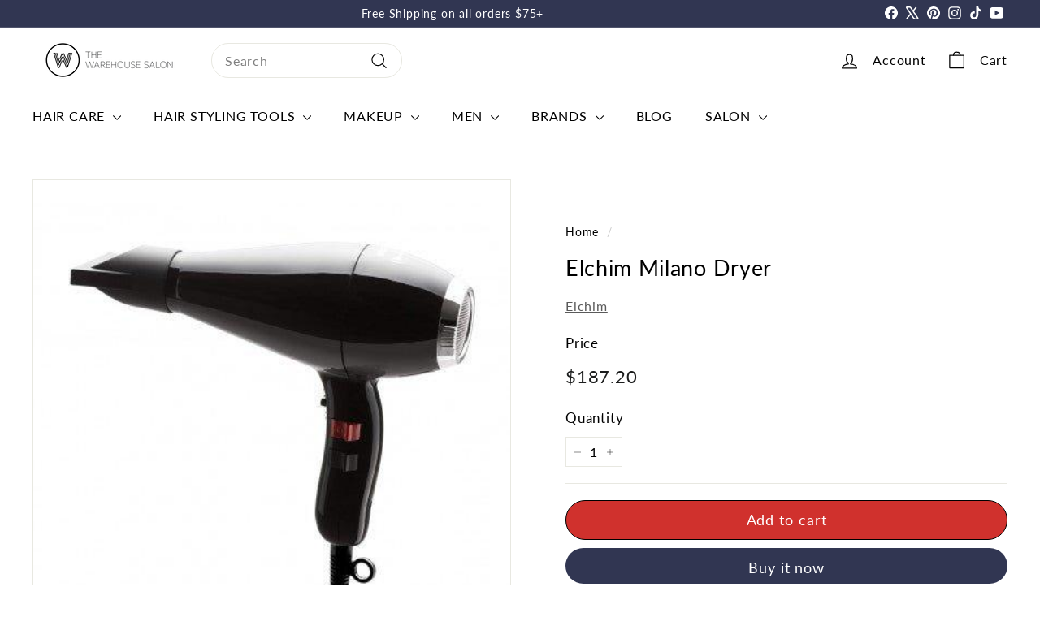

--- FILE ---
content_type: text/html; charset=utf-8
request_url: https://thewarehouse.salon/products/elchim-milano-dryer-w-free-paddle-brush
body_size: 42394
content:
<!doctype html>
<html class="no-js" lang="en" dir="ltr">
  <head>


    
    <!-- Google tag (gtag.js) -->
<script async crossorigin fetchpriority="high" src="/cdn/shopifycloud/importmap-polyfill/es-modules-shim.2.4.0.js"></script>
<script async src="https://www.googletagmanager.com/gtag/js?id=AW-324445502"></script>
<script>
  window.dataLayer = window.dataLayer || [];
  function gtag(){dataLayer.push(arguments);}
  gtag('js', new Date());

  gtag('config', 'AW-324445502');
</script>
    <!-- Google tag (gtag.js) -->
<script async src="https://www.googletagmanager.com/gtag/js?id=AW-11495345134">
</script>
<script>
  window.dataLayer = window.dataLayer || [];
  function gtag(){dataLayer.push(arguments);}
  gtag('js', new Date());

  gtag('config', 'AW-11495345134');
</script>
      <meta name="google-site-verification" content="tmoClZOKg9S7mxNb1QHQAQ5Njdjstgsv9l1m1WCzsS8" />
    <meta charset="utf-8">
    <meta http-equiv="X-UA-Compatible" content="IE=edge,chrome=1">
    <meta name="viewport" content="width=device-width,initial-scale=1">
    <meta name="theme-color" content="#313652">
    <link rel="canonical" href="https://thewarehouse.salon/products/elchim-milano-dryer-w-free-paddle-brush">
    <link rel="preconnect" href="https://fonts.shopifycdn.com" crossorigin>
    <link rel="dns-prefetch" href="https://ajax.googleapis.com">
    <link rel="dns-prefetch" href="https://maps.googleapis.com">
    <link rel="dns-prefetch" href="https://maps.gstatic.com"><link rel="shortcut icon" href="//thewarehouse.salon/cdn/shop/files/faviconlogo_logo_32x32.jpg?v=1720451610" type="image/png">
<title>Elchim Milano Dryer | The Warehouse Salon</title>
<meta name="description" content="Elchim: 2000W, sleek design, cold air shot, lateral switches, easy-clean filter, slim handle.">
<meta property="og:site_name" content="The Warehouse Salon">
<meta property="og:url" content="https://thewarehouse.salon/products/elchim-milano-dryer-w-free-paddle-brush">
<meta property="og:title" content="Elchim Milano Dryer">
<meta property="og:type" content="product">
<meta property="og:description" content="Elchim: 2000W, sleek design, cold air shot, lateral switches, easy-clean filter, slim handle."><meta property="og:image" content="http://thewarehouse.salon/cdn/shop/files/Elchim-Milano-Dryer.jpg?v=1747864018">
  <meta property="og:image:secure_url" content="https://thewarehouse.salon/cdn/shop/files/Elchim-Milano-Dryer.jpg?v=1747864018">
  <meta property="og:image:width" content="435">
  <meta property="og:image:height" content="435"><meta name="twitter:site" content="@nickmirabella">
<meta name="twitter:card" content="summary_large_image">
<meta name="twitter:title" content="Elchim Milano Dryer">
<meta name="twitter:description" content="Elchim: 2000W, sleek design, cold air shot, lateral switches, easy-clean filter, slim handle.">

<style data-shopify>@font-face {
  font-family: Lato;
  font-weight: 400;
  font-style: normal;
  font-display: swap;
  src: url("//thewarehouse.salon/cdn/fonts/lato/lato_n4.c3b93d431f0091c8be23185e15c9d1fee1e971c5.woff2") format("woff2"),
       url("//thewarehouse.salon/cdn/fonts/lato/lato_n4.d5c00c781efb195594fd2fd4ad04f7882949e327.woff") format("woff");
}

  @font-face {
  font-family: Lato;
  font-weight: 400;
  font-style: normal;
  font-display: swap;
  src: url("//thewarehouse.salon/cdn/fonts/lato/lato_n4.c3b93d431f0091c8be23185e15c9d1fee1e971c5.woff2") format("woff2"),
       url("//thewarehouse.salon/cdn/fonts/lato/lato_n4.d5c00c781efb195594fd2fd4ad04f7882949e327.woff") format("woff");
}


  @font-face {
  font-family: Lato;
  font-weight: 600;
  font-style: normal;
  font-display: swap;
  src: url("//thewarehouse.salon/cdn/fonts/lato/lato_n6.38d0e3b23b74a60f769c51d1df73fac96c580d59.woff2") format("woff2"),
       url("//thewarehouse.salon/cdn/fonts/lato/lato_n6.3365366161bdcc36a3f97cfbb23954d8c4bf4079.woff") format("woff");
}

  @font-face {
  font-family: Lato;
  font-weight: 400;
  font-style: italic;
  font-display: swap;
  src: url("//thewarehouse.salon/cdn/fonts/lato/lato_i4.09c847adc47c2fefc3368f2e241a3712168bc4b6.woff2") format("woff2"),
       url("//thewarehouse.salon/cdn/fonts/lato/lato_i4.3c7d9eb6c1b0a2bf62d892c3ee4582b016d0f30c.woff") format("woff");
}

  @font-face {
  font-family: Lato;
  font-weight: 600;
  font-style: italic;
  font-display: swap;
  src: url("//thewarehouse.salon/cdn/fonts/lato/lato_i6.ab357ee5069e0603c2899b31e2b8ae84c4a42a48.woff2") format("woff2"),
       url("//thewarehouse.salon/cdn/fonts/lato/lato_i6.3164fed79d7d987c1390528781c7c2f59ac7a746.woff") format("woff");
}

</style><link href="//thewarehouse.salon/cdn/shop/t/44/assets/components.css?v=180447514334216919691736454010" rel="stylesheet" type="text/css" media="all" />

<style data-shopify>:root {
    --colorBody: #ffffff;
    --colorBodyAlpha05: rgba(255, 255, 255, 0.05);
    --colorBodyDim: #f2f2f2;

    --colorBorder: #e8e8e1;

    --colorBtnPrimary: #313652;
    --colorBtnPrimaryLight: #444b72;
    --colorBtnPrimaryDim: #272b42;
    --colorBtnPrimaryText: #ffffff;

    --colorCartDot: #d75d43;
    --colorCartDotText: #fff;

    --colorFooter: #ffffff;
    --colorFooterBorder: #e8e8e1;
    --colorFooterText: #000000;

    --colorLink: #000000;

    --colorModalBg: rgba(15, 15, 15, 0.6);

    --colorNav: #ffffff;
    --colorNavSearch: #ffffff;
    --colorNavText: #000000;

    --colorPrice: #1c1d1d;

    --colorSaleTag: #ba4444;
    --colorSaleTagText: #ffffff;

    --colorScheme1Text: #ffffff;
    --colorScheme1Bg: #313652;
    --colorScheme2Text: #000000;
    --colorScheme2Bg: #ffffff;
    --colorScheme3Text: #000000;
    --colorScheme3Bg: #fcf4f1;

    --colorTextBody: #000000;
    --colorTextBodyAlpha005: rgba(0, 0, 0, 0.05);
    --colorTextBodyAlpha008: rgba(0, 0, 0, 0.08);
    --colorTextSavings: #ba4444;

    --colorToolbar: #313652;
    --colorToolbarText: #ffffff;

    --urlIcoSelect: url(//thewarehouse.salon/cdn/shop/t/44/assets/ico-select.svg);
    --urlSwirlSvg: url(//thewarehouse.salon/cdn/shop/t/44/assets/swirl.svg);

    --header-padding-bottom: 0;

    --pageTopPadding: 35px;
    --pageNarrow: 780px;
    --pageWidthPadding: 40px;
    --gridGutter: 22px;
    --indexSectionPadding: 60px;
    --sectionHeaderBottom: 40px;
    --collapsibleIconWidth: 12px;

    --sizeChartMargin: 30px 0;
    --sizeChartIconMargin: 5px;

    --newsletterReminderPadding: 20px 30px 20px 25px;

    --textFrameMargin: 10px;

    /*Shop Pay Installments*/
    --color-body-text: #000000;
    --color-body: #ffffff;
    --color-bg: #ffffff;

    --typeHeaderPrimary: Lato;
    --typeHeaderFallback: sans-serif;
    --typeHeaderSize: 32px;
    --typeHeaderWeight: 400;
    --typeHeaderLineHeight: 1.1;
    --typeHeaderSpacing: 0.025em;

    --typeBasePrimary:Lato;
    --typeBaseFallback:sans-serif;
    --typeBaseSize: 16px;
    --typeBaseWeight: 400;
    --typeBaseSpacing: 0.05em;
    --typeBaseLineHeight: 1.6;

    --colorSmallImageBg: #ffffff;
    --colorSmallImageBgDark: #f7f7f7;
    --colorLargeImageBg: #0f0f0f;
    --colorLargeImageBgLight: #303030;

    --iconWeight: 3px;
    --iconLinecaps: round;

    
      --buttonRadius: 50px;
      --btnPadding: 11px 25px;
    

    
      --roundness: 20px;
    

    
      --gridThickness: 0;
    

    --productTileMargin: 10%;
    --collectionTileMargin: 15%;

    --swatchSize: 40px;
  }

  @media screen and (max-width: 768px) {
    :root {
      --pageTopPadding: 15px;
      --pageNarrow: 330px;
      --pageWidthPadding: 17px;
      --gridGutter: 16px;
      --indexSectionPadding: 40px;
      --sectionHeaderBottom: 25px;
      --collapsibleIconWidth: 10px;
      --textFrameMargin: 7px;
      --typeBaseSize: 14px;

      
        --roundness: 15px;
        --btnPadding: 9px 25px;
      
    }
  }</style><link href="//thewarehouse.salon/cdn/shop/t/44/assets/overrides.css?v=125696213461769435641736454061" rel="stylesheet" type="text/css" media="all" />
<style data-shopify>:root {
        --productGridPadding: 12px;
      }</style><script>
      document.documentElement.className = document.documentElement.className.replace('no-js', 'js');

      window.theme = window.theme || {};
      theme.routes = {
        home: "/",
        collections: "/collections",
        cart: "/cart.js",
        cartPage: "/cart",
        cartAdd: "/cart/add.js",
        cartChange: "/cart/change.js",
        search: "/search",
        predictiveSearch: "/search/suggest"
      };

      theme.strings = {
        soldOut: "Sold Out",
        unavailable: "Unavailable",
        inStockLabel: "In stock, ready to ship",
        oneStockLabel: "Low stock - [count] item left",
        otherStockLabel: "Low stock - [count] items left",
        willNotShipUntil: "Ready to ship [date]",
        willBeInStockAfter: "Back in stock [date]",
        waitingForStock: "Backordered, shipping soon",
        savePrice: "Save [saved_amount]",
        cartEmpty: "Your cart is currently empty.",
        cartTermsConfirmation: "You must agree with the terms and conditions of sales to check out",
        searchCollections: "Collections",
        searchPages: "Pages",
        searchArticles: "Articles",
        maxQuantity: "You can only have [quantity] of [title] in your cart."
      };
      theme.settings = {
        cartType: "dropdown",
        isCustomerTemplate: false,
        moneyFormat: "${{amount}}",
        saveType: "percent",
        productImageSize: "square",
        productImageCover: false,
        predictiveSearch: true,
        predictiveSearchType: null,
        superScriptSetting: false,
        superScriptPrice: false,
        quickView: true,
        quickAdd: true,
        themeName: 'Expanse',
        themeVersion: "5.2.3" // x-release-please-version
      };
    </script><script type="importmap">
{
  "imports": {
    "@archetype-themes/scripts/config": "//thewarehouse.salon/cdn/shop/t/44/assets/config.js?v=80395897220977995871736454011",
    "@archetype-themes/scripts/helpers/a11y": "//thewarehouse.salon/cdn/shop/t/44/assets/a11y.js?v=14632291369186504241736454001",
    "@archetype-themes/scripts/helpers/ajax-renderer": "//thewarehouse.salon/cdn/shop/t/44/assets/ajax-renderer.js?v=155831940677940340881736454001",
    "@archetype-themes/scripts/helpers/currency": "//thewarehouse.salon/cdn/shop/t/44/assets/currency.js?v=6968875190963229031736454011",
    "@archetype-themes/scripts/helpers/delegate": "//thewarehouse.salon/cdn/shop/t/44/assets/delegate.js?v=52922400948856755121736454011",
    "@archetype-themes/scripts/helpers/init-globals": "//thewarehouse.salon/cdn/shop/t/44/assets/init-globals.js?v=177285855379378817821736454056",
    "@archetype-themes/scripts/helpers/library-loader": "//thewarehouse.salon/cdn/shop/t/44/assets/library-loader.js?v=114305817933833777631736454058",
    "@archetype-themes/scripts/helpers/rte": "//thewarehouse.salon/cdn/shop/t/44/assets/rte.js?v=168118848143077710861736454070",
    "@archetype-themes/scripts/helpers/sections": "//thewarehouse.salon/cdn/shop/t/44/assets/sections.js?v=100033321749101813031736454078",
    "@archetype-themes/scripts/helpers/size-drawer": "//thewarehouse.salon/cdn/shop/t/44/assets/size-drawer.js?v=87236824481534339561736454079",
    "@archetype-themes/scripts/helpers/utils": "//thewarehouse.salon/cdn/shop/t/44/assets/utils.js?v=130302381457890761831736454082",
    "@archetype-themes/scripts/helpers/vimeo": "//thewarehouse.salon/cdn/shop/t/44/assets/vimeo.js?v=8607102134328776331736454084",
    "@archetype-themes/scripts/helpers/youtube": "//thewarehouse.salon/cdn/shop/t/44/assets/youtube.js?v=168019841964975799471736454085",
    "@archetype-themes/scripts/modules/animation-observer": "//thewarehouse.salon/cdn/shop/t/44/assets/animation-observer.js?v=131441955652389815801736454002",
    "@archetype-themes/scripts/modules/cart-api": "//thewarehouse.salon/cdn/shop/t/44/assets/cart-api.js?v=10381959183834602361736454007",
    "@archetype-themes/scripts/modules/cart-drawer": "//thewarehouse.salon/cdn/shop/t/44/assets/cart-drawer.js?v=150109011682524874481736454008",
    "@archetype-themes/scripts/modules/cart-form": "//thewarehouse.salon/cdn/shop/t/44/assets/cart-form.js?v=92722942117770566571736454008",
    "@archetype-themes/scripts/modules/collapsibles": "//thewarehouse.salon/cdn/shop/t/44/assets/collapsibles.js?v=165931197169521761341736454009",
    "@archetype-themes/scripts/modules/collection-sidebar": "//thewarehouse.salon/cdn/shop/t/44/assets/collection-sidebar.js?v=131474743794432483641736454009",
    "@archetype-themes/scripts/modules/collection-template": "//thewarehouse.salon/cdn/shop/t/44/assets/collection-template.js?v=29560143140354312001736454010",
    "@archetype-themes/scripts/modules/disclosure": "//thewarehouse.salon/cdn/shop/t/44/assets/disclosure.js?v=74868200132624213171736454012",
    "@archetype-themes/scripts/modules/drawers": "//thewarehouse.salon/cdn/shop/t/44/assets/drawers.js?v=5145246254104709191736454012",
    "@archetype-themes/scripts/modules/header-nav": "//thewarehouse.salon/cdn/shop/t/44/assets/header-nav.js?v=79432052912033593131736454014",
    "@archetype-themes/scripts/modules/header-search": "//thewarehouse.salon/cdn/shop/t/44/assets/header-search.js?v=101871868423565202811736454015",
    "@archetype-themes/scripts/modules/mobile-nav": "//thewarehouse.salon/cdn/shop/t/44/assets/mobile-nav.js?v=120939081191475370651736454059",
    "@archetype-themes/scripts/modules/modal": "//thewarehouse.salon/cdn/shop/t/44/assets/modal.js?v=24442386268592130051736454059",
    "@archetype-themes/scripts/modules/parallax": "//thewarehouse.salon/cdn/shop/t/44/assets/parallax.js?v=103329635484633341471736454063",
    "@archetype-themes/scripts/modules/photoswipe": "//thewarehouse.salon/cdn/shop/t/44/assets/photoswipe.js?v=135510877273627841431736454064",
    "@archetype-themes/scripts/modules/product-media": "//thewarehouse.salon/cdn/shop/t/44/assets/product-media.js?v=40772788364759707301736454068",
    "@archetype-themes/scripts/modules/product-recommendations": "//thewarehouse.salon/cdn/shop/t/44/assets/product-recommendations.js?v=23215573206754407041736454068",
    "@archetype-themes/scripts/modules/quantity-selectors": "//thewarehouse.salon/cdn/shop/t/44/assets/quantity-selectors.js?v=157283714065170417531736454069",
    "@archetype-themes/scripts/modules/slideshow": "//thewarehouse.salon/cdn/shop/t/44/assets/slideshow.js?v=179506430098232683391736454079",
    "@archetype-themes/scripts/modules/swatches": "//thewarehouse.salon/cdn/shop/t/44/assets/swatches.js?v=23685452237953675791736454080",
    "@archetype-themes/scripts/modules/tool-tip": "//thewarehouse.salon/cdn/shop/t/44/assets/tool-tip.js?v=32326136618560609711736454082",
    "@archetype-themes/scripts/modules/tool-tip-trigger": "//thewarehouse.salon/cdn/shop/t/44/assets/tool-tip-trigger.js?v=1533106396744089091736454081",
    "@archetype-themes/scripts/modules/video-modal": "//thewarehouse.salon/cdn/shop/t/44/assets/video-modal.js?v=39526557721357127511736454083",
    "@archetype-themes/scripts/modules/video-section": "//thewarehouse.salon/cdn/shop/t/44/assets/video-section.js?v=146564612152914327561736454083",
    "@archetype-themes/scripts/vendors/animape": "//thewarehouse.salon/cdn/shop/t/44/assets/animape.js?v=41153516758028724661736454001",
    "@archetype-themes/scripts/vendors/flickity": "//thewarehouse.salon/cdn/shop/t/44/assets/flickity.js?v=157041188951234788791736454014",
    "@archetype-themes/scripts/vendors/flickity-fade": "//thewarehouse.salon/cdn/shop/t/44/assets/flickity-fade.js?v=99427864561563787101736454013",
    "@archetype-themes/scripts/vendors/photoswipe-ui-default.min": "//thewarehouse.salon/cdn/shop/t/44/assets/photoswipe-ui-default.min.js?v=134883888500157045471736454063",
    "@archetype-themes/scripts/vendors/photoswipe.min": "//thewarehouse.salon/cdn/shop/t/44/assets/photoswipe.min.js?v=141399574847282278601736454064",
    "@archetype-themes/utils/pubsub": "//thewarehouse.salon/cdn/shop/t/44/assets/pubsub.js?v=162372340132081711031736454069",
    "components/announcement-bar": "//thewarehouse.salon/cdn/shop/t/44/assets/announcement-bar.js?v=174432212631645809001736454002",
    "components/block-buy-buttons": "//thewarehouse.salon/cdn/shop/t/44/assets/block-buy-buttons.js?v=109642442806143192781736454003",
    "components/block-contact": "//thewarehouse.salon/cdn/shop/t/44/assets/block-contact.js?v=5849912853916751841736454003",
    "components/block-description": "//thewarehouse.salon/cdn/shop/t/44/assets/block-description.js?v=4322646837192684461736454004",
    "components/block-price": "//thewarehouse.salon/cdn/shop/t/44/assets/block-price.js?v=159965886009038682371736454004",
    "components/block-quantity-selector": "//thewarehouse.salon/cdn/shop/t/44/assets/block-quantity-selector.js?v=152623083333066174731736454005",
    "components/block-tab": "//thewarehouse.salon/cdn/shop/t/44/assets/block-tab.js?v=59522818462746228431736454005",
    "components/block-variant-picker": "//thewarehouse.salon/cdn/shop/t/44/assets/block-variant-picker.js?v=141636456436107173711736454006",
    "components/gift-card-recipient-form": "//thewarehouse.salon/cdn/shop/t/44/assets/gift-card-recipient-form.js?v=30555678606272792271736454014",
    "components/icon": "//thewarehouse.salon/cdn/shop/t/44/assets/icon.js?v=20671624677705410391736454055",
    "components/image-element": "//thewarehouse.salon/cdn/shop/t/44/assets/image-element.js?v=85244070957110300471736454055",
    "components/newsletter-reminder": "//thewarehouse.salon/cdn/shop/t/44/assets/newsletter-reminder.js?v=106257798616726478531736454060",
    "components/predictive-search": "//thewarehouse.salon/cdn/shop/t/44/assets/predictive-search.js?v=91922228821385930651736454065",
    "components/price-range": "//thewarehouse.salon/cdn/shop/t/44/assets/price-range.js?v=173711695090198458691736454066",
    "components/product-grid-item": "//thewarehouse.salon/cdn/shop/t/44/assets/product-grid-item.js?v=183772156830157883751736454066",
    "components/product-images": "//thewarehouse.salon/cdn/shop/t/44/assets/product-images.js?v=14623599938206091661736454067",
    "components/product-inventory": "//thewarehouse.salon/cdn/shop/t/44/assets/product-inventory.js?v=125191909208105290311736454067",
    "components/quick-add": "//thewarehouse.salon/cdn/shop/t/44/assets/quick-add.js?v=45665057383510462631736454069",
    "components/quick-shop": "//thewarehouse.salon/cdn/shop/t/44/assets/quick-shop.js?v=28162134868974102861736454070",
    "components/section-advanced-accordion": "//thewarehouse.salon/cdn/shop/t/44/assets/section-advanced-accordion.js?v=18644549998509506491736454071",
    "components/section-age-verification-popup": "//thewarehouse.salon/cdn/shop/t/44/assets/section-age-verification-popup.js?v=148961576262147855091736454071",
    "components/section-background-image-text": "//thewarehouse.salon/cdn/shop/t/44/assets/section-background-image-text.js?v=22662550445023858371736454072",
    "components/section-collection-header": "//thewarehouse.salon/cdn/shop/t/44/assets/section-collection-header.js?v=41000579064293554601736454072",
    "components/section-countdown": "//thewarehouse.salon/cdn/shop/t/44/assets/section-countdown.js?v=120296389324573611261736454073",
    "components/section-footer": "//thewarehouse.salon/cdn/shop/t/44/assets/section-footer.js?v=177641615240011795861736454073",
    "components/section-header": "//thewarehouse.salon/cdn/shop/t/44/assets/section-header.js?v=35432659036696332191736454074",
    "components/section-hotspots": "//thewarehouse.salon/cdn/shop/t/44/assets/section-hotspots.js?v=50978181181255598171736454074",
    "components/section-image-compare": "//thewarehouse.salon/cdn/shop/t/44/assets/section-image-compare.js?v=157873528447011456491736454074",
    "components/section-main-cart": "//thewarehouse.salon/cdn/shop/t/44/assets/section-main-cart.js?v=162938170142803794651736454075",
    "components/section-map": "//thewarehouse.salon/cdn/shop/t/44/assets/section-map.js?v=174339426650745240921736454075",
    "components/section-more-products-vendor": "//thewarehouse.salon/cdn/shop/t/44/assets/section-more-products-vendor.js?v=58981482540565445491736454075",
    "components/section-newsletter-popup": "//thewarehouse.salon/cdn/shop/t/44/assets/section-newsletter-popup.js?v=45638940423411803201736454076",
    "components/section-password-header": "//thewarehouse.salon/cdn/shop/t/44/assets/section-password-header.js?v=103824962797864114971736454076",
    "components/section-recently-viewed": "//thewarehouse.salon/cdn/shop/t/44/assets/section-recently-viewed.js?v=112147402500276791301736454077",
    "components/section-testimonials": "//thewarehouse.salon/cdn/shop/t/44/assets/section-testimonials.js?v=182699950012128882171736454077",
    "components/section-toolbar": "//thewarehouse.salon/cdn/shop/t/44/assets/section-toolbar.js?v=119631467722262369861736454078",
    "components/store-availability": "//thewarehouse.salon/cdn/shop/t/44/assets/store-availability.js?v=19742078165376875411736454080",
    "components/variant-sku": "//thewarehouse.salon/cdn/shop/t/44/assets/variant-sku.js?v=135812304353801635621736454083",
    "js-cookie": "//thewarehouse.salon/cdn/shop/t/44/assets/js.cookie.mjs?v=38015963105781969301736454057",
    "nouislider": "//thewarehouse.salon/cdn/shop/t/44/assets/nouislider.js?v=60000711178694336281736454061"
  }
}
</script>
<script>
  if (!(HTMLScriptElement.supports && HTMLScriptElement.supports('importmap'))) {
    const el = document.createElement('script')
    el.async = true
    el.src = "//thewarehouse.salon/cdn/shop/t/44/assets/es-module-shims.min.js?v=3197203922110785981736454013"
    document.head.appendChild(el)
  }
</script>

<script type="module" src="//thewarehouse.salon/cdn/shop/t/44/assets/is-land.min.js?v=92343381495565747271736454057"></script>

<script type="module">
  try {
    const importMap = document.querySelector('script[type="importmap"]')
    const importMapJson = JSON.parse(importMap.textContent)
    const importMapModules = Object.values(importMapJson.imports)
    for (let i = 0; i < importMapModules.length; i++) {
      const link = document.createElement('link')
      link.rel = 'modulepreload'
      link.href = importMapModules[i]
      document.head.appendChild(link)
    }
  } catch (e) {
    console.error(e)
  }
  </script>
<script>window.performance && window.performance.mark && window.performance.mark('shopify.content_for_header.start');</script><meta name="google-site-verification" content="XWUHcQ0u5cZu6bdle-yw1rPtU0nUC5P8Iw2Nu6ckcY0">
<meta name="facebook-domain-verification" content="yj49y1avy29c6tsayneuifoexx86ez">
<meta id="shopify-digital-wallet" name="shopify-digital-wallet" content="/70138659070/digital_wallets/dialog">
<meta name="shopify-checkout-api-token" content="29af5c51f1b71d66d4403a35b5a8c6b9">
<meta id="in-context-paypal-metadata" data-shop-id="70138659070" data-venmo-supported="false" data-environment="production" data-locale="en_US" data-paypal-v4="true" data-currency="USD">
<link rel="alternate" type="application/json+oembed" href="https://thewarehouse.salon/products/elchim-milano-dryer-w-free-paddle-brush.oembed">
<script async="async" src="/checkouts/internal/preloads.js?locale=en-US"></script>
<link rel="preconnect" href="https://shop.app" crossorigin="anonymous">
<script async="async" src="https://shop.app/checkouts/internal/preloads.js?locale=en-US&shop_id=70138659070" crossorigin="anonymous"></script>
<script id="apple-pay-shop-capabilities" type="application/json">{"shopId":70138659070,"countryCode":"US","currencyCode":"USD","merchantCapabilities":["supports3DS"],"merchantId":"gid:\/\/shopify\/Shop\/70138659070","merchantName":"The Warehouse Salon","requiredBillingContactFields":["postalAddress","email","phone"],"requiredShippingContactFields":["postalAddress","email","phone"],"shippingType":"shipping","supportedNetworks":["visa","masterCard","amex","discover","elo","jcb"],"total":{"type":"pending","label":"The Warehouse Salon","amount":"1.00"},"shopifyPaymentsEnabled":true,"supportsSubscriptions":true}</script>
<script id="shopify-features" type="application/json">{"accessToken":"29af5c51f1b71d66d4403a35b5a8c6b9","betas":["rich-media-storefront-analytics"],"domain":"thewarehouse.salon","predictiveSearch":true,"shopId":70138659070,"locale":"en"}</script>
<script>var Shopify = Shopify || {};
Shopify.shop = "8fda4c-e4.myshopify.com";
Shopify.locale = "en";
Shopify.currency = {"active":"USD","rate":"1.0"};
Shopify.country = "US";
Shopify.theme = {"name":"Copy of  [SWIFT-EXPERT] Joe Update with","id":145965351166,"schema_name":"Expanse","schema_version":"5.2.3","theme_store_id":null,"role":"main"};
Shopify.theme.handle = "null";
Shopify.theme.style = {"id":null,"handle":null};
Shopify.cdnHost = "thewarehouse.salon/cdn";
Shopify.routes = Shopify.routes || {};
Shopify.routes.root = "/";</script>
<script type="module">!function(o){(o.Shopify=o.Shopify||{}).modules=!0}(window);</script>
<script>!function(o){function n(){var o=[];function n(){o.push(Array.prototype.slice.apply(arguments))}return n.q=o,n}var t=o.Shopify=o.Shopify||{};t.loadFeatures=n(),t.autoloadFeatures=n()}(window);</script>
<script>
  window.ShopifyPay = window.ShopifyPay || {};
  window.ShopifyPay.apiHost = "shop.app\/pay";
  window.ShopifyPay.redirectState = null;
</script>
<script id="shop-js-analytics" type="application/json">{"pageType":"product"}</script>
<script defer="defer" async type="module" src="//thewarehouse.salon/cdn/shopifycloud/shop-js/modules/v2/client.init-shop-cart-sync_BT-GjEfc.en.esm.js"></script>
<script defer="defer" async type="module" src="//thewarehouse.salon/cdn/shopifycloud/shop-js/modules/v2/chunk.common_D58fp_Oc.esm.js"></script>
<script defer="defer" async type="module" src="//thewarehouse.salon/cdn/shopifycloud/shop-js/modules/v2/chunk.modal_xMitdFEc.esm.js"></script>
<script type="module">
  await import("//thewarehouse.salon/cdn/shopifycloud/shop-js/modules/v2/client.init-shop-cart-sync_BT-GjEfc.en.esm.js");
await import("//thewarehouse.salon/cdn/shopifycloud/shop-js/modules/v2/chunk.common_D58fp_Oc.esm.js");
await import("//thewarehouse.salon/cdn/shopifycloud/shop-js/modules/v2/chunk.modal_xMitdFEc.esm.js");

  window.Shopify.SignInWithShop?.initShopCartSync?.({"fedCMEnabled":true,"windoidEnabled":true});

</script>
<script defer="defer" async type="module" src="//thewarehouse.salon/cdn/shopifycloud/shop-js/modules/v2/client.payment-terms_Ci9AEqFq.en.esm.js"></script>
<script defer="defer" async type="module" src="//thewarehouse.salon/cdn/shopifycloud/shop-js/modules/v2/chunk.common_D58fp_Oc.esm.js"></script>
<script defer="defer" async type="module" src="//thewarehouse.salon/cdn/shopifycloud/shop-js/modules/v2/chunk.modal_xMitdFEc.esm.js"></script>
<script type="module">
  await import("//thewarehouse.salon/cdn/shopifycloud/shop-js/modules/v2/client.payment-terms_Ci9AEqFq.en.esm.js");
await import("//thewarehouse.salon/cdn/shopifycloud/shop-js/modules/v2/chunk.common_D58fp_Oc.esm.js");
await import("//thewarehouse.salon/cdn/shopifycloud/shop-js/modules/v2/chunk.modal_xMitdFEc.esm.js");

  
</script>
<script>
  window.Shopify = window.Shopify || {};
  if (!window.Shopify.featureAssets) window.Shopify.featureAssets = {};
  window.Shopify.featureAssets['shop-js'] = {"shop-cart-sync":["modules/v2/client.shop-cart-sync_DZOKe7Ll.en.esm.js","modules/v2/chunk.common_D58fp_Oc.esm.js","modules/v2/chunk.modal_xMitdFEc.esm.js"],"init-fed-cm":["modules/v2/client.init-fed-cm_B6oLuCjv.en.esm.js","modules/v2/chunk.common_D58fp_Oc.esm.js","modules/v2/chunk.modal_xMitdFEc.esm.js"],"shop-cash-offers":["modules/v2/client.shop-cash-offers_D2sdYoxE.en.esm.js","modules/v2/chunk.common_D58fp_Oc.esm.js","modules/v2/chunk.modal_xMitdFEc.esm.js"],"shop-login-button":["modules/v2/client.shop-login-button_QeVjl5Y3.en.esm.js","modules/v2/chunk.common_D58fp_Oc.esm.js","modules/v2/chunk.modal_xMitdFEc.esm.js"],"pay-button":["modules/v2/client.pay-button_DXTOsIq6.en.esm.js","modules/v2/chunk.common_D58fp_Oc.esm.js","modules/v2/chunk.modal_xMitdFEc.esm.js"],"shop-button":["modules/v2/client.shop-button_DQZHx9pm.en.esm.js","modules/v2/chunk.common_D58fp_Oc.esm.js","modules/v2/chunk.modal_xMitdFEc.esm.js"],"avatar":["modules/v2/client.avatar_BTnouDA3.en.esm.js"],"init-windoid":["modules/v2/client.init-windoid_CR1B-cfM.en.esm.js","modules/v2/chunk.common_D58fp_Oc.esm.js","modules/v2/chunk.modal_xMitdFEc.esm.js"],"init-shop-for-new-customer-accounts":["modules/v2/client.init-shop-for-new-customer-accounts_C_vY_xzh.en.esm.js","modules/v2/client.shop-login-button_QeVjl5Y3.en.esm.js","modules/v2/chunk.common_D58fp_Oc.esm.js","modules/v2/chunk.modal_xMitdFEc.esm.js"],"init-shop-email-lookup-coordinator":["modules/v2/client.init-shop-email-lookup-coordinator_BI7n9ZSv.en.esm.js","modules/v2/chunk.common_D58fp_Oc.esm.js","modules/v2/chunk.modal_xMitdFEc.esm.js"],"init-shop-cart-sync":["modules/v2/client.init-shop-cart-sync_BT-GjEfc.en.esm.js","modules/v2/chunk.common_D58fp_Oc.esm.js","modules/v2/chunk.modal_xMitdFEc.esm.js"],"shop-toast-manager":["modules/v2/client.shop-toast-manager_DiYdP3xc.en.esm.js","modules/v2/chunk.common_D58fp_Oc.esm.js","modules/v2/chunk.modal_xMitdFEc.esm.js"],"init-customer-accounts":["modules/v2/client.init-customer-accounts_D9ZNqS-Q.en.esm.js","modules/v2/client.shop-login-button_QeVjl5Y3.en.esm.js","modules/v2/chunk.common_D58fp_Oc.esm.js","modules/v2/chunk.modal_xMitdFEc.esm.js"],"init-customer-accounts-sign-up":["modules/v2/client.init-customer-accounts-sign-up_iGw4briv.en.esm.js","modules/v2/client.shop-login-button_QeVjl5Y3.en.esm.js","modules/v2/chunk.common_D58fp_Oc.esm.js","modules/v2/chunk.modal_xMitdFEc.esm.js"],"shop-follow-button":["modules/v2/client.shop-follow-button_CqMgW2wH.en.esm.js","modules/v2/chunk.common_D58fp_Oc.esm.js","modules/v2/chunk.modal_xMitdFEc.esm.js"],"checkout-modal":["modules/v2/client.checkout-modal_xHeaAweL.en.esm.js","modules/v2/chunk.common_D58fp_Oc.esm.js","modules/v2/chunk.modal_xMitdFEc.esm.js"],"shop-login":["modules/v2/client.shop-login_D91U-Q7h.en.esm.js","modules/v2/chunk.common_D58fp_Oc.esm.js","modules/v2/chunk.modal_xMitdFEc.esm.js"],"lead-capture":["modules/v2/client.lead-capture_BJmE1dJe.en.esm.js","modules/v2/chunk.common_D58fp_Oc.esm.js","modules/v2/chunk.modal_xMitdFEc.esm.js"],"payment-terms":["modules/v2/client.payment-terms_Ci9AEqFq.en.esm.js","modules/v2/chunk.common_D58fp_Oc.esm.js","modules/v2/chunk.modal_xMitdFEc.esm.js"]};
</script>
<script>(function() {
  var isLoaded = false;
  function asyncLoad() {
    if (isLoaded) return;
    isLoaded = true;
    var urls = ["https:\/\/loox.io\/widget\/w6wNnXYnHg\/loox.1720186043705.js?shop=8fda4c-e4.myshopify.com","\/\/searchserverapi.com\/widgets\/shopify\/init.js?a=0C7c0V8q8t\u0026shop=8fda4c-e4.myshopify.com"];
    for (var i = 0; i < urls.length; i++) {
      var s = document.createElement('script');
      s.type = 'text/javascript';
      s.async = true;
      s.src = urls[i];
      var x = document.getElementsByTagName('script')[0];
      x.parentNode.insertBefore(s, x);
    }
  };
  if(window.attachEvent) {
    window.attachEvent('onload', asyncLoad);
  } else {
    window.addEventListener('load', asyncLoad, false);
  }
})();</script>
<script id="__st">var __st={"a":70138659070,"offset":-18000,"reqid":"6381a253-f90b-4874-8723-9ef0184306a5-1769257585","pageurl":"thewarehouse.salon\/products\/elchim-milano-dryer-w-free-paddle-brush","u":"d9a9cad10859","p":"product","rtyp":"product","rid":8579219915006};</script>
<script>window.ShopifyPaypalV4VisibilityTracking = true;</script>
<script id="form-persister">!function(){'use strict';const t='contact',e='new_comment',n=[[t,t],['blogs',e],['comments',e],[t,'customer']],o='password',r='form_key',c=['recaptcha-v3-token','g-recaptcha-response','h-captcha-response',o],s=()=>{try{return window.sessionStorage}catch{return}},i='__shopify_v',u=t=>t.elements[r],a=function(){const t=[...n].map((([t,e])=>`form[action*='/${t}']:not([data-nocaptcha='true']) input[name='form_type'][value='${e}']`)).join(',');var e;return e=t,()=>e?[...document.querySelectorAll(e)].map((t=>t.form)):[]}();function m(t){const e=u(t);a().includes(t)&&(!e||!e.value)&&function(t){try{if(!s())return;!function(t){const e=s();if(!e)return;const n=u(t);if(!n)return;const o=n.value;o&&e.removeItem(o)}(t);const e=Array.from(Array(32),(()=>Math.random().toString(36)[2])).join('');!function(t,e){u(t)||t.append(Object.assign(document.createElement('input'),{type:'hidden',name:r})),t.elements[r].value=e}(t,e),function(t,e){const n=s();if(!n)return;const r=[...t.querySelectorAll(`input[type='${o}']`)].map((({name:t})=>t)),u=[...c,...r],a={};for(const[o,c]of new FormData(t).entries())u.includes(o)||(a[o]=c);n.setItem(e,JSON.stringify({[i]:1,action:t.action,data:a}))}(t,e)}catch(e){console.error('failed to persist form',e)}}(t)}const f=t=>{if('true'===t.dataset.persistBound)return;const e=function(t,e){const n=function(t){return'function'==typeof t.submit?t.submit:HTMLFormElement.prototype.submit}(t).bind(t);return function(){let t;return()=>{t||(t=!0,(()=>{try{e(),n()}catch(t){(t=>{console.error('form submit failed',t)})(t)}})(),setTimeout((()=>t=!1),250))}}()}(t,(()=>{m(t)}));!function(t,e){if('function'==typeof t.submit&&'function'==typeof e)try{t.submit=e}catch{}}(t,e),t.addEventListener('submit',(t=>{t.preventDefault(),e()})),t.dataset.persistBound='true'};!function(){function t(t){const e=(t=>{const e=t.target;return e instanceof HTMLFormElement?e:e&&e.form})(t);e&&m(e)}document.addEventListener('submit',t),document.addEventListener('DOMContentLoaded',(()=>{const e=a();for(const t of e)f(t);var n;n=document.body,new window.MutationObserver((t=>{for(const e of t)if('childList'===e.type&&e.addedNodes.length)for(const t of e.addedNodes)1===t.nodeType&&'FORM'===t.tagName&&a().includes(t)&&f(t)})).observe(n,{childList:!0,subtree:!0,attributes:!1}),document.removeEventListener('submit',t)}))}()}();</script>
<script integrity="sha256-4kQ18oKyAcykRKYeNunJcIwy7WH5gtpwJnB7kiuLZ1E=" data-source-attribution="shopify.loadfeatures" defer="defer" src="//thewarehouse.salon/cdn/shopifycloud/storefront/assets/storefront/load_feature-a0a9edcb.js" crossorigin="anonymous"></script>
<script crossorigin="anonymous" defer="defer" src="//thewarehouse.salon/cdn/shopifycloud/storefront/assets/shopify_pay/storefront-65b4c6d7.js?v=20250812"></script>
<script data-source-attribution="shopify.dynamic_checkout.dynamic.init">var Shopify=Shopify||{};Shopify.PaymentButton=Shopify.PaymentButton||{isStorefrontPortableWallets:!0,init:function(){window.Shopify.PaymentButton.init=function(){};var t=document.createElement("script");t.src="https://thewarehouse.salon/cdn/shopifycloud/portable-wallets/latest/portable-wallets.en.js",t.type="module",document.head.appendChild(t)}};
</script>
<script data-source-attribution="shopify.dynamic_checkout.buyer_consent">
  function portableWalletsHideBuyerConsent(e){var t=document.getElementById("shopify-buyer-consent"),n=document.getElementById("shopify-subscription-policy-button");t&&n&&(t.classList.add("hidden"),t.setAttribute("aria-hidden","true"),n.removeEventListener("click",e))}function portableWalletsShowBuyerConsent(e){var t=document.getElementById("shopify-buyer-consent"),n=document.getElementById("shopify-subscription-policy-button");t&&n&&(t.classList.remove("hidden"),t.removeAttribute("aria-hidden"),n.addEventListener("click",e))}window.Shopify?.PaymentButton&&(window.Shopify.PaymentButton.hideBuyerConsent=portableWalletsHideBuyerConsent,window.Shopify.PaymentButton.showBuyerConsent=portableWalletsShowBuyerConsent);
</script>
<script>
  function portableWalletsCleanup(e){e&&e.src&&console.error("Failed to load portable wallets script "+e.src);var t=document.querySelectorAll("shopify-accelerated-checkout .shopify-payment-button__skeleton, shopify-accelerated-checkout-cart .wallet-cart-button__skeleton"),e=document.getElementById("shopify-buyer-consent");for(let e=0;e<t.length;e++)t[e].remove();e&&e.remove()}function portableWalletsNotLoadedAsModule(e){e instanceof ErrorEvent&&"string"==typeof e.message&&e.message.includes("import.meta")&&"string"==typeof e.filename&&e.filename.includes("portable-wallets")&&(window.removeEventListener("error",portableWalletsNotLoadedAsModule),window.Shopify.PaymentButton.failedToLoad=e,"loading"===document.readyState?document.addEventListener("DOMContentLoaded",window.Shopify.PaymentButton.init):window.Shopify.PaymentButton.init())}window.addEventListener("error",portableWalletsNotLoadedAsModule);
</script>

<script type="module" src="https://thewarehouse.salon/cdn/shopifycloud/portable-wallets/latest/portable-wallets.en.js" onError="portableWalletsCleanup(this)" crossorigin="anonymous"></script>
<script nomodule>
  document.addEventListener("DOMContentLoaded", portableWalletsCleanup);
</script>

<script id='scb4127' type='text/javascript' async='' src='https://thewarehouse.salon/cdn/shopifycloud/privacy-banner/storefront-banner.js'></script><link id="shopify-accelerated-checkout-styles" rel="stylesheet" media="screen" href="https://thewarehouse.salon/cdn/shopifycloud/portable-wallets/latest/accelerated-checkout-backwards-compat.css" crossorigin="anonymous">
<style id="shopify-accelerated-checkout-cart">
        #shopify-buyer-consent {
  margin-top: 1em;
  display: inline-block;
  width: 100%;
}

#shopify-buyer-consent.hidden {
  display: none;
}

#shopify-subscription-policy-button {
  background: none;
  border: none;
  padding: 0;
  text-decoration: underline;
  font-size: inherit;
  cursor: pointer;
}

#shopify-subscription-policy-button::before {
  box-shadow: none;
}

      </style>

<script>window.performance && window.performance.mark && window.performance.mark('shopify.content_for_header.end');</script>
<!-- Primary HairSalon Schema (CRITICAL for Rich Results) -->
<script type="application/ld+json">
{
  "@context": "https://schema.org",
  "@type": "HairSalon",
  "additionalType": ["https://schema.org/BeautySalon", "https://schema.org/LocalBusiness"],
  "@id": "https://thewarehouse.salon#hairsalon",
  "name": "The Warehouse Salon",
  "alternateName": ["TWS", "Warehouse Salon", "Studio 360 by The Warehouse Salon"],
  "url": "https://thewarehouse.salon",
  "description": "Premier salon group with locations in New Jersey and Florida. Professional hair services including fantasy color, Brazilian Blowouts, extensions, balayage, and precision cuts. Authorized retailer of 50+ premium brands including Olaplex, K18, Goldwell, and Moroccanoil.",
  "slogan": "Confidence Architects, Beauty Curators, Your Personal Style Champions",
  "logo": {
    "@type": "ImageObject",
    "url": "https://cdn.shopify.com/s/files/1/0701/3865/9070/files/The_Warehouse_Salon_Logo.png",
    "width": 600,
    "height": 600,
    "caption": "The Warehouse Salon Logo"
  },
  "image": [
    {
      "@type": "ImageObject",
      "url": "https://cdn.shopify.com/s/files/1/0701/3865/9070/files/The_Warehouse_Salon_Logo.png",
      "width": 1200,
      "height": 630
    }
  ],
  "telephone": "+19735004536",
  "email": "hello@thewarehousesalon.com",
  "address": {
    "@type": "PostalAddress",
    "streetAddress": "1275 Bloomfield Ave Building 1 Unit 3",
    "addressLocality": "Fairfield",
    "addressRegion": "NJ",
    "postalCode": "07004",
    "addressCountry": "US"
  },
  "geo": {
    "@type": "GeoCoordinates",
    "latitude": 40.8286,
    "longitude": -74.2957
  },
  "hasMap": "https://maps.google.com/maps?cid=12881099565067788972",
  "openingHoursSpecification": [
    {
      "@type": "OpeningHoursSpecification",
      "dayOfWeek": ["Tuesday", "Wednesday", "Thursday"],
      "opens": "10:00",
      "closes": "20:00"
    },
    {
      "@type": "OpeningHoursSpecification",
      "dayOfWeek": "Friday",
      "opens": "10:00",
      "closes": "19:00"
    },
    {
      "@type": "OpeningHoursSpecification",
      "dayOfWeek": "Saturday",
      "opens": "09:00",
      "closes": "17:00"
    },
    {
      "@type": "OpeningHoursSpecification",
      "dayOfWeek": "Sunday",
      "opens": "10:00",
      "closes": "16:00"
    }
  ],
  "priceRange": "$$-$$$",
  "paymentAccepted": ["Cash", "Credit Card", "Debit Card", "Visa", "MasterCard", "American Express", "Discover", "Apple Pay", "Google Pay", "Venmo", "Zelle"],
  "currenciesAccepted": "USD",
  "areaServed": [
    {
      "@type": "State",
      "name": "New Jersey"
    },
    {
      "@type": "State",
      "name": "Florida"
    }
  ],
  "hasOfferCatalog": {
    "@type": "OfferCatalog",
    "name": "Professional Hair Services",
    "itemListElement": [
      {
        "@type": "Offer",
        "itemOffered": {
          "@type": "Service",
          "name": "Fantasy Color & Vivids",
          "description": "Creative color techniques including rainbow hair, pastels, neon colors, and bold fashion shades. Specializing in color melts, split dyes, and custom color creations.",
          "provider": {"@id": "https://thewarehouse.salon#hairsalon"}
        },
        "priceCurrency": "USD",
        "availability": "https://schema.org/InStock",
        "priceSpecification": {
          "@type": "PriceSpecification",
          "minPrice": "150.00",
          "maxPrice": "500.00",
          "priceCurrency": "USD"
        }
      },
      {
        "@type": "Offer",
        "itemOffered": {
          "@type": "Service",
          "name": "Brazilian Blowout Treatment",
          "description": "Professional smoothing treatment that eliminates frizz, reduces styling time by 50%, and lasts up to 12 weeks. Safe for all hair types including color-treated hair.",
          "provider": {"@id": "https://thewarehouse.salon#hairsalon"}
        },
        "priceCurrency": "USD",
        "availability": "https://schema.org/InStock",
        "priceSpecification": {
          "@type": "PriceSpecification",
          "minPrice": "200.00",
          "maxPrice": "450.00",
          "priceCurrency": "USD"
        }
      },
      {
        "@type": "Offer",
        "itemOffered": {
          "@type": "Service",
          "name": "Hair Extensions",
          "description": "Premium human hair extensions including tape-ins, K-tips, hand-tied wefts, and clip-ins. Full installation and maintenance services available.",
          "provider": {"@id": "https://thewarehouse.salon#hairsalon"}
        },
        "priceCurrency": "USD",
        "availability": "https://schema.org/InStock",
        "priceSpecification": {
          "@type": "PriceSpecification",
          "minPrice": "300.00",
          "maxPrice": "2000.00",
          "priceCurrency": "USD"
        }
      },
      {
        "@type": "Offer",
        "itemOffered": {
          "@type": "Service",
          "name": "Balayage & Hand-Painted Highlights",
          "description": "Custom hand-painted highlights creating natural, sun-kissed dimension. Low-maintenance grow-out perfect for busy lifestyles.",
          "provider": {"@id": "https://thewarehouse.salon#hairsalon"}
        },
        "priceCurrency": "USD",
        "availability": "https://schema.org/InStock",
        "priceSpecification": {
          "@type": "PriceSpecification",
          "minPrice": "150.00",
          "maxPrice": "400.00",
          "priceCurrency": "USD"
        }
      },
      {
        "@type": "Offer",
        "itemOffered": {
          "@type": "Service",
          "name": "Color Correction",
          "description": "Advanced color repair services to fix box dye disasters, uneven color, or achieve your dream shade safely. Multi-session services available.",
          "provider": {"@id": "https://thewarehouse.salon#hairsalon"}
        },
        "priceCurrency": "USD",
        "availability": "https://schema.org/InStock",
        "priceSpecification": {
          "@type": "PriceSpecification",
          "minPrice": "200.00",
          "maxPrice": "800.00",
          "priceCurrency": "USD"
        }
      },
      {
        "@type": "Offer",
        "itemOffered": {
          "@type": "Service",
          "name": "Precision Haircut & Style",
          "description": "Expert cutting techniques including layers, bobs, pixies, and long styles. Includes consultation, shampoo, cut, and professional styling.",
          "provider": {"@id": "https://thewarehouse.salon#hairsalon"}
        },
        "priceCurrency": "USD",
        "availability": "https://schema.org/InStock",
        "priceSpecification": {
          "@type": "PriceSpecification",
          "minPrice": "45.00",
          "maxPrice": "150.00",
          "priceCurrency": "USD"
        }
      }
    ]
  },
  "amenityFeature": [
    {
      "@type": "LocationFeatureSpecification",
      "name": "Wheelchair Accessible",
      "value": true
    },
    {
      "@type": "LocationFeatureSpecification",
      "name": "Free Parking",
      "value": true
    },
    {
      "@type": "LocationFeatureSpecification",
      "name": "WiFi",
      "value": true
    },
    {
      "@type": "LocationFeatureSpecification",
      "name": "Online Booking",
      "value": true
    },
    {
      "@type": "LocationFeatureSpecification",
      "name": "Free Consultation",
      "value": true
    }
  ],
  "aggregateRating": {
    "@type": "AggregateRating",
    "ratingValue": "4.8",
    "reviewCount": "547",
    "bestRating": "5",
    "worstRating": "1"
  },
  "sameAs": [
    "https://www.instagram.com/thewarehouse_salon/",
    "https://www.facebook.com/thewarehousePMA",
    "https://www.instagram.com/studio360.nj/",
    "https://www.instagram.com/thewarehousesalon_deland/",
    "https://www.youtube.com/@thewarehousesalon"
  ],
  "knowsAbout": [
    "Fantasy Color",
    "Brazilian Blowouts",
    "Hair Extensions",
    "Balayage",
    "Color Correction",
    "Keratin Treatments",
    "Precision Cutting",
    "Men's Grooming",
    "Bridal Hair",
    "Olaplex Treatments",
    "K18 Hair Masks"
  ]
}
</script>

<!-- Organization Schema -->
<script type="application/ld+json">
{
  "@context": "https://schema.org",
  "@type": "Organization",
  "@id": "https://thewarehouse.salon#organization",
  "name": "The Warehouse Salon",
  "legalName": "The Warehouse Salon LLC",
  "url": "https://thewarehouse.salon",
  "logo": "https://cdn.shopify.com/s/files/1/0701/3865/9070/files/The_Warehouse_Salon_Logo.png",
  "description": "Premier salon group with locations in New Jersey and Florida, offering professional hair services and retailing 50+ premium hair care brands.",
  "foundingDate": "2010-01-01",
  "numberOfEmployees": {
    "@type": "QuantitativeValue",
    "minValue": 20,
    "maxValue": 50
  },
  "address": {
    "@type": "PostalAddress",
    "streetAddress": "1275 Bloomfield Ave Building 1 Unit 3",
    "addressLocality": "Fairfield",
    "addressRegion": "NJ",
    "postalCode": "07004",
    "addressCountry": "US"
  },
  "contactPoint": {
    "@type": "ContactPoint",
    "telephone": "+19735004536",
    "contactType": "customer service",
    "availableLanguage": ["English", "Spanish"],
    "areaServed": "US"
  },
  "sameAs": [
    "https://www.instagram.com/thewarehouse_salon/",
    "https://www.facebook.com/thewarehousePMA"
  ]
}
</script>

<!-- Website Schema -->
<script type="application/ld+json">
{
  "@context": "https://schema.org",
  "@type": "WebSite",
  "@id": "https://thewarehouse.salon#website",
  "url": "https://thewarehouse.salon",
  "name": "The Warehouse Salon",
  "description": "Professional hair salon group and beauty retailer",
  "publisher": {
    "@id": "https://thewarehouse.salon#organization"
  },
  "potentialAction": {
    "@type": "SearchAction",
    "target": {
      "@type": "EntryPoint",
      "urlTemplate": "https://thewarehouse.salon/search?q={search_term_string}"
    },
    "query-input": "required name=search_term_string"
  }
}
</script>

<!-- FAQ Schema (CRITICAL for AI/Voice) -->
<script type="application/ld+json">
{
  "@context": "https://schema.org",
  "@type": "FAQPage",
  "@id": "https://thewarehouse.salon#faq",
  "mainEntity": [
    {
      "@type": "Question",
      "name": "Where are The Warehouse Salon locations?",
      "acceptedAnswer": {
        "@type": "Answer",
        "text": "The Warehouse Salon has 3 locations: Fairfield NJ at 1275 Bloomfield Ave (973-500-4536), Studio 360 in Chatham NJ at 650 Shunpike Road (973-360-0900), and DeLand FL at 1782 South Woodland Boulevard (386-279-0626). All locations offer full hair services and carry premium hair care products."
      }
    },
    {
      "@type": "Question",
      "name": "What services does The Warehouse Salon specialize in?",
      "acceptedAnswer": {
        "@type": "Answer",
        "text": "We specialize in fantasy color and vivids, Brazilian Blowouts, hair extensions, balayage, color correction, and precision cuts. Our stylists are certified in advanced techniques including Goldwell color, Olaplex treatments, and K18 molecular repair. We're known for creative color work and transformative hair services."
      }
    },
    {
      "@type": "Question",
      "name": "How much do services cost at The Warehouse Salon?",
      "acceptedAnswer": {
        "@type": "Answer",
        "text": "Haircuts range from $45-$150, color services from $80-$500 depending on complexity, Brazilian Blowouts from $200-$450, and extensions from $300-$2000. We offer free consultations to provide accurate pricing based on your hair goals and current condition."
      }
    },
    {
      "@type": "Question",
      "name": "What hair care brands does The Warehouse Salon carry?",
      "acceptedAnswer": {
        "@type": "Answer",
        "text": "We're an authorized retailer for over 50 premium brands including Olaplex, K18, Goldwell, Moroccanoil, Brazilian Blowout, Redken, Pureology, Kevin Murphy, R+Co, and Living Proof. Products are available in-salon and online with free shipping on orders over $75."
      }
    },
    {
      "@type": "Question",
      "name": "Do you offer Brazilian Blowout treatments?",
      "acceptedAnswer": {
        "@type": "Answer",
        "text": "Yes, we're certified Brazilian Blowout specialists at all locations. The treatment eliminates frizz, reduces styling time by 50%, and lasts up to 12 weeks. Prices range from $200-$450 depending on hair length and thickness. The treatment is safe for all hair types including color-treated hair."
      }
    },
    {
      "@type": "Question",
      "name": "What are The Warehouse Salon hours?",
      "acceptedAnswer": {
        "@type": "Answer",
        "text": "We're open Tuesday-Thursday 10am-8pm, Friday 10am-7pm, Saturday 9am-5pm, and Sunday 10am-4pm. We're closed Mondays for team training and education. Hours may vary slightly by location. Book online 24/7 or call for same-day availability."
      }
    },
    {
      "@type": "Question",
      "name": "Does The Warehouse Salon do fantasy colors and vivids?",
      "acceptedAnswer": {
        "@type": "Answer",
        "text": "Yes! We're known for our fantasy color work including rainbow hair, split dyes, color melts, pastels, neons, and custom color creations. Our colorists specialize in vivid shades and use professional brands like Pulp Riot and Goldwell Elumen for long-lasting, vibrant results."
      }
    },
    {
      "@type": "Question",
      "name": "Can I book appointments online?",
      "acceptedAnswer": {
        "@type": "Answer",
        "text": "Yes, online booking is available 24/7 through our website. Select your preferred location, service, and stylist. You can also call any location directly for same-day appointments or consultations. We recommend booking 2-3 weeks in advance for color services and extensions."
      }
    }
  ]
}
</script>

<!-- Multi-Location ItemList (Homepage Only) --><!-- Breadcrumb Schema --><script type="application/ld+json">
{
  "@context": "https://schema.org",
  "@type": "BreadcrumbList",
  "itemListElement": [
    {
      "@type": "ListItem",
      "position": 1,
      "name": "Home",
      "item": "https://thewarehouse.salon"
    },
    {
      "@type": "ListItem",
      "position": 2,
      "name": "Elchim Milano Dryer",
      "item": "https://thewarehouse.salon/products/elchim-milano-dryer-w-free-paddle-brush"
    }]
}
</script>
<script src="//thewarehouse.salon/cdn/shop/t/44/assets/theme.js?v=100143252693719416461736454081" defer="defer"></script>

 <!-- BEGIN app block: shopify://apps/swift-speed-optimize/blocks/swift-speed/a10b8339-a20a-4621-a093-32380d49773b --><!-- BEGIN app snippet: env-proxy -->
 <script>
  window.SwiftAppProxy = "/apps/extensions";
 </script><!-- END app snippet -->






<script src="https://cdn.shopify.com/extensions/019ad8b8-a06c-7be0-b499-7259106c7d5f/swift-theme-app-extension-20/assets/smart-boost.min.js" defer></script>




<!-- END app block --><!-- BEGIN app block: shopify://apps/pagefly-page-builder/blocks/app-embed/83e179f7-59a0-4589-8c66-c0dddf959200 -->

<!-- BEGIN app snippet: pagefly-cro-ab-testing-main -->







<script>
  ;(function () {
    const url = new URL(window.location)
    const viewParam = url.searchParams.get('view')
    if (viewParam && viewParam.includes('variant-pf-')) {
      url.searchParams.set('pf_v', viewParam)
      url.searchParams.delete('view')
      window.history.replaceState({}, '', url)
    }
  })()
</script>



<script type='module'>
  
  window.PAGEFLY_CRO = window.PAGEFLY_CRO || {}

  window.PAGEFLY_CRO['data_debug'] = {
    original_template_suffix: "all_products",
    allow_ab_test: false,
    ab_test_start_time: 0,
    ab_test_end_time: 0,
    today_date_time: 1769257585000,
  }
  window.PAGEFLY_CRO['GA4'] = { enabled: false}
</script>

<!-- END app snippet -->








  <script src='https://cdn.shopify.com/extensions/019bb4f9-aed6-78a3-be91-e9d44663e6bf/pagefly-page-builder-215/assets/pagefly-helper.js' defer='defer'></script>

  <script src='https://cdn.shopify.com/extensions/019bb4f9-aed6-78a3-be91-e9d44663e6bf/pagefly-page-builder-215/assets/pagefly-general-helper.js' defer='defer'></script>

  <script src='https://cdn.shopify.com/extensions/019bb4f9-aed6-78a3-be91-e9d44663e6bf/pagefly-page-builder-215/assets/pagefly-snap-slider.js' defer='defer'></script>

  <script src='https://cdn.shopify.com/extensions/019bb4f9-aed6-78a3-be91-e9d44663e6bf/pagefly-page-builder-215/assets/pagefly-slideshow-v3.js' defer='defer'></script>

  <script src='https://cdn.shopify.com/extensions/019bb4f9-aed6-78a3-be91-e9d44663e6bf/pagefly-page-builder-215/assets/pagefly-slideshow-v4.js' defer='defer'></script>

  <script src='https://cdn.shopify.com/extensions/019bb4f9-aed6-78a3-be91-e9d44663e6bf/pagefly-page-builder-215/assets/pagefly-glider.js' defer='defer'></script>

  <script src='https://cdn.shopify.com/extensions/019bb4f9-aed6-78a3-be91-e9d44663e6bf/pagefly-page-builder-215/assets/pagefly-slideshow-v1-v2.js' defer='defer'></script>

  <script src='https://cdn.shopify.com/extensions/019bb4f9-aed6-78a3-be91-e9d44663e6bf/pagefly-page-builder-215/assets/pagefly-product-media.js' defer='defer'></script>

  <script src='https://cdn.shopify.com/extensions/019bb4f9-aed6-78a3-be91-e9d44663e6bf/pagefly-page-builder-215/assets/pagefly-product.js' defer='defer'></script>


<script id='pagefly-helper-data' type='application/json'>
  {
    "page_optimization": {
      "assets_prefetching": false
    },
    "elements_asset_mapper": {
      "Accordion": "https://cdn.shopify.com/extensions/019bb4f9-aed6-78a3-be91-e9d44663e6bf/pagefly-page-builder-215/assets/pagefly-accordion.js",
      "Accordion3": "https://cdn.shopify.com/extensions/019bb4f9-aed6-78a3-be91-e9d44663e6bf/pagefly-page-builder-215/assets/pagefly-accordion3.js",
      "CountDown": "https://cdn.shopify.com/extensions/019bb4f9-aed6-78a3-be91-e9d44663e6bf/pagefly-page-builder-215/assets/pagefly-countdown.js",
      "GMap1": "https://cdn.shopify.com/extensions/019bb4f9-aed6-78a3-be91-e9d44663e6bf/pagefly-page-builder-215/assets/pagefly-gmap.js",
      "GMap2": "https://cdn.shopify.com/extensions/019bb4f9-aed6-78a3-be91-e9d44663e6bf/pagefly-page-builder-215/assets/pagefly-gmap.js",
      "GMapBasicV2": "https://cdn.shopify.com/extensions/019bb4f9-aed6-78a3-be91-e9d44663e6bf/pagefly-page-builder-215/assets/pagefly-gmap.js",
      "GMapAdvancedV2": "https://cdn.shopify.com/extensions/019bb4f9-aed6-78a3-be91-e9d44663e6bf/pagefly-page-builder-215/assets/pagefly-gmap.js",
      "HTML.Video": "https://cdn.shopify.com/extensions/019bb4f9-aed6-78a3-be91-e9d44663e6bf/pagefly-page-builder-215/assets/pagefly-htmlvideo.js",
      "HTML.Video2": "https://cdn.shopify.com/extensions/019bb4f9-aed6-78a3-be91-e9d44663e6bf/pagefly-page-builder-215/assets/pagefly-htmlvideo2.js",
      "HTML.Video3": "https://cdn.shopify.com/extensions/019bb4f9-aed6-78a3-be91-e9d44663e6bf/pagefly-page-builder-215/assets/pagefly-htmlvideo2.js",
      "BackgroundVideo": "https://cdn.shopify.com/extensions/019bb4f9-aed6-78a3-be91-e9d44663e6bf/pagefly-page-builder-215/assets/pagefly-htmlvideo2.js",
      "Instagram": "https://cdn.shopify.com/extensions/019bb4f9-aed6-78a3-be91-e9d44663e6bf/pagefly-page-builder-215/assets/pagefly-instagram.js",
      "Instagram2": "https://cdn.shopify.com/extensions/019bb4f9-aed6-78a3-be91-e9d44663e6bf/pagefly-page-builder-215/assets/pagefly-instagram.js",
      "Insta3": "https://cdn.shopify.com/extensions/019bb4f9-aed6-78a3-be91-e9d44663e6bf/pagefly-page-builder-215/assets/pagefly-instagram3.js",
      "Tabs": "https://cdn.shopify.com/extensions/019bb4f9-aed6-78a3-be91-e9d44663e6bf/pagefly-page-builder-215/assets/pagefly-tab.js",
      "Tabs3": "https://cdn.shopify.com/extensions/019bb4f9-aed6-78a3-be91-e9d44663e6bf/pagefly-page-builder-215/assets/pagefly-tab3.js",
      "ProductBox": "https://cdn.shopify.com/extensions/019bb4f9-aed6-78a3-be91-e9d44663e6bf/pagefly-page-builder-215/assets/pagefly-cart.js",
      "FBPageBox2": "https://cdn.shopify.com/extensions/019bb4f9-aed6-78a3-be91-e9d44663e6bf/pagefly-page-builder-215/assets/pagefly-facebook.js",
      "FBLikeButton2": "https://cdn.shopify.com/extensions/019bb4f9-aed6-78a3-be91-e9d44663e6bf/pagefly-page-builder-215/assets/pagefly-facebook.js",
      "TwitterFeed2": "https://cdn.shopify.com/extensions/019bb4f9-aed6-78a3-be91-e9d44663e6bf/pagefly-page-builder-215/assets/pagefly-twitter.js",
      "Paragraph4": "https://cdn.shopify.com/extensions/019bb4f9-aed6-78a3-be91-e9d44663e6bf/pagefly-page-builder-215/assets/pagefly-paragraph4.js",

      "AliReviews": "https://cdn.shopify.com/extensions/019bb4f9-aed6-78a3-be91-e9d44663e6bf/pagefly-page-builder-215/assets/pagefly-3rd-elements.js",
      "BackInStock": "https://cdn.shopify.com/extensions/019bb4f9-aed6-78a3-be91-e9d44663e6bf/pagefly-page-builder-215/assets/pagefly-3rd-elements.js",
      "GloboBackInStock": "https://cdn.shopify.com/extensions/019bb4f9-aed6-78a3-be91-e9d44663e6bf/pagefly-page-builder-215/assets/pagefly-3rd-elements.js",
      "GrowaveWishlist": "https://cdn.shopify.com/extensions/019bb4f9-aed6-78a3-be91-e9d44663e6bf/pagefly-page-builder-215/assets/pagefly-3rd-elements.js",
      "InfiniteOptionsShopPad": "https://cdn.shopify.com/extensions/019bb4f9-aed6-78a3-be91-e9d44663e6bf/pagefly-page-builder-215/assets/pagefly-3rd-elements.js",
      "InkybayProductPersonalizer": "https://cdn.shopify.com/extensions/019bb4f9-aed6-78a3-be91-e9d44663e6bf/pagefly-page-builder-215/assets/pagefly-3rd-elements.js",
      "LimeSpot": "https://cdn.shopify.com/extensions/019bb4f9-aed6-78a3-be91-e9d44663e6bf/pagefly-page-builder-215/assets/pagefly-3rd-elements.js",
      "Loox": "https://cdn.shopify.com/extensions/019bb4f9-aed6-78a3-be91-e9d44663e6bf/pagefly-page-builder-215/assets/pagefly-3rd-elements.js",
      "Opinew": "https://cdn.shopify.com/extensions/019bb4f9-aed6-78a3-be91-e9d44663e6bf/pagefly-page-builder-215/assets/pagefly-3rd-elements.js",
      "Powr": "https://cdn.shopify.com/extensions/019bb4f9-aed6-78a3-be91-e9d44663e6bf/pagefly-page-builder-215/assets/pagefly-3rd-elements.js",
      "ProductReviews": "https://cdn.shopify.com/extensions/019bb4f9-aed6-78a3-be91-e9d44663e6bf/pagefly-page-builder-215/assets/pagefly-3rd-elements.js",
      "PushOwl": "https://cdn.shopify.com/extensions/019bb4f9-aed6-78a3-be91-e9d44663e6bf/pagefly-page-builder-215/assets/pagefly-3rd-elements.js",
      "ReCharge": "https://cdn.shopify.com/extensions/019bb4f9-aed6-78a3-be91-e9d44663e6bf/pagefly-page-builder-215/assets/pagefly-3rd-elements.js",
      "Rivyo": "https://cdn.shopify.com/extensions/019bb4f9-aed6-78a3-be91-e9d44663e6bf/pagefly-page-builder-215/assets/pagefly-3rd-elements.js",
      "TrackingMore": "https://cdn.shopify.com/extensions/019bb4f9-aed6-78a3-be91-e9d44663e6bf/pagefly-page-builder-215/assets/pagefly-3rd-elements.js",
      "Vitals": "https://cdn.shopify.com/extensions/019bb4f9-aed6-78a3-be91-e9d44663e6bf/pagefly-page-builder-215/assets/pagefly-3rd-elements.js",
      "Wiser": "https://cdn.shopify.com/extensions/019bb4f9-aed6-78a3-be91-e9d44663e6bf/pagefly-page-builder-215/assets/pagefly-3rd-elements.js"
    },
    "custom_elements_mapper": {
      "pf-click-action-element": "https://cdn.shopify.com/extensions/019bb4f9-aed6-78a3-be91-e9d44663e6bf/pagefly-page-builder-215/assets/pagefly-click-action-element.js",
      "pf-dialog-element": "https://cdn.shopify.com/extensions/019bb4f9-aed6-78a3-be91-e9d44663e6bf/pagefly-page-builder-215/assets/pagefly-dialog-element.js"
    }
  }
</script>


<!-- END app block --><!-- BEGIN app block: shopify://apps/klaviyo-email-marketing-sms/blocks/klaviyo-onsite-embed/2632fe16-c075-4321-a88b-50b567f42507 -->















  <script>
    window.klaviyoReviewsProductDesignMode = false
  </script>







<!-- END app block --><script src="https://cdn.shopify.com/extensions/019b09dd-709f-7233-8c82-cc4081277048/klaviyo-email-marketing-44/assets/app.js" type="text/javascript" defer="defer"></script>
<link href="https://cdn.shopify.com/extensions/019b09dd-709f-7233-8c82-cc4081277048/klaviyo-email-marketing-44/assets/app.css" rel="stylesheet" type="text/css" media="all">
<link href="https://monorail-edge.shopifysvc.com" rel="dns-prefetch">
<script>(function(){if ("sendBeacon" in navigator && "performance" in window) {try {var session_token_from_headers = performance.getEntriesByType('navigation')[0].serverTiming.find(x => x.name == '_s').description;} catch {var session_token_from_headers = undefined;}var session_cookie_matches = document.cookie.match(/_shopify_s=([^;]*)/);var session_token_from_cookie = session_cookie_matches && session_cookie_matches.length === 2 ? session_cookie_matches[1] : "";var session_token = session_token_from_headers || session_token_from_cookie || "";function handle_abandonment_event(e) {var entries = performance.getEntries().filter(function(entry) {return /monorail-edge.shopifysvc.com/.test(entry.name);});if (!window.abandonment_tracked && entries.length === 0) {window.abandonment_tracked = true;var currentMs = Date.now();var navigation_start = performance.timing.navigationStart;var payload = {shop_id: 70138659070,url: window.location.href,navigation_start,duration: currentMs - navigation_start,session_token,page_type: "product"};window.navigator.sendBeacon("https://monorail-edge.shopifysvc.com/v1/produce", JSON.stringify({schema_id: "online_store_buyer_site_abandonment/1.1",payload: payload,metadata: {event_created_at_ms: currentMs,event_sent_at_ms: currentMs}}));}}window.addEventListener('pagehide', handle_abandonment_event);}}());</script>
<script id="web-pixels-manager-setup">(function e(e,d,r,n,o){if(void 0===o&&(o={}),!Boolean(null===(a=null===(i=window.Shopify)||void 0===i?void 0:i.analytics)||void 0===a?void 0:a.replayQueue)){var i,a;window.Shopify=window.Shopify||{};var t=window.Shopify;t.analytics=t.analytics||{};var s=t.analytics;s.replayQueue=[],s.publish=function(e,d,r){return s.replayQueue.push([e,d,r]),!0};try{self.performance.mark("wpm:start")}catch(e){}var l=function(){var e={modern:/Edge?\/(1{2}[4-9]|1[2-9]\d|[2-9]\d{2}|\d{4,})\.\d+(\.\d+|)|Firefox\/(1{2}[4-9]|1[2-9]\d|[2-9]\d{2}|\d{4,})\.\d+(\.\d+|)|Chrom(ium|e)\/(9{2}|\d{3,})\.\d+(\.\d+|)|(Maci|X1{2}).+ Version\/(15\.\d+|(1[6-9]|[2-9]\d|\d{3,})\.\d+)([,.]\d+|)( \(\w+\)|)( Mobile\/\w+|) Safari\/|Chrome.+OPR\/(9{2}|\d{3,})\.\d+\.\d+|(CPU[ +]OS|iPhone[ +]OS|CPU[ +]iPhone|CPU IPhone OS|CPU iPad OS)[ +]+(15[._]\d+|(1[6-9]|[2-9]\d|\d{3,})[._]\d+)([._]\d+|)|Android:?[ /-](13[3-9]|1[4-9]\d|[2-9]\d{2}|\d{4,})(\.\d+|)(\.\d+|)|Android.+Firefox\/(13[5-9]|1[4-9]\d|[2-9]\d{2}|\d{4,})\.\d+(\.\d+|)|Android.+Chrom(ium|e)\/(13[3-9]|1[4-9]\d|[2-9]\d{2}|\d{4,})\.\d+(\.\d+|)|SamsungBrowser\/([2-9]\d|\d{3,})\.\d+/,legacy:/Edge?\/(1[6-9]|[2-9]\d|\d{3,})\.\d+(\.\d+|)|Firefox\/(5[4-9]|[6-9]\d|\d{3,})\.\d+(\.\d+|)|Chrom(ium|e)\/(5[1-9]|[6-9]\d|\d{3,})\.\d+(\.\d+|)([\d.]+$|.*Safari\/(?![\d.]+ Edge\/[\d.]+$))|(Maci|X1{2}).+ Version\/(10\.\d+|(1[1-9]|[2-9]\d|\d{3,})\.\d+)([,.]\d+|)( \(\w+\)|)( Mobile\/\w+|) Safari\/|Chrome.+OPR\/(3[89]|[4-9]\d|\d{3,})\.\d+\.\d+|(CPU[ +]OS|iPhone[ +]OS|CPU[ +]iPhone|CPU IPhone OS|CPU iPad OS)[ +]+(10[._]\d+|(1[1-9]|[2-9]\d|\d{3,})[._]\d+)([._]\d+|)|Android:?[ /-](13[3-9]|1[4-9]\d|[2-9]\d{2}|\d{4,})(\.\d+|)(\.\d+|)|Mobile Safari.+OPR\/([89]\d|\d{3,})\.\d+\.\d+|Android.+Firefox\/(13[5-9]|1[4-9]\d|[2-9]\d{2}|\d{4,})\.\d+(\.\d+|)|Android.+Chrom(ium|e)\/(13[3-9]|1[4-9]\d|[2-9]\d{2}|\d{4,})\.\d+(\.\d+|)|Android.+(UC? ?Browser|UCWEB|U3)[ /]?(15\.([5-9]|\d{2,})|(1[6-9]|[2-9]\d|\d{3,})\.\d+)\.\d+|SamsungBrowser\/(5\.\d+|([6-9]|\d{2,})\.\d+)|Android.+MQ{2}Browser\/(14(\.(9|\d{2,})|)|(1[5-9]|[2-9]\d|\d{3,})(\.\d+|))(\.\d+|)|K[Aa][Ii]OS\/(3\.\d+|([4-9]|\d{2,})\.\d+)(\.\d+|)/},d=e.modern,r=e.legacy,n=navigator.userAgent;return n.match(d)?"modern":n.match(r)?"legacy":"unknown"}(),u="modern"===l?"modern":"legacy",c=(null!=n?n:{modern:"",legacy:""})[u],f=function(e){return[e.baseUrl,"/wpm","/b",e.hashVersion,"modern"===e.buildTarget?"m":"l",".js"].join("")}({baseUrl:d,hashVersion:r,buildTarget:u}),m=function(e){var d=e.version,r=e.bundleTarget,n=e.surface,o=e.pageUrl,i=e.monorailEndpoint;return{emit:function(e){var a=e.status,t=e.errorMsg,s=(new Date).getTime(),l=JSON.stringify({metadata:{event_sent_at_ms:s},events:[{schema_id:"web_pixels_manager_load/3.1",payload:{version:d,bundle_target:r,page_url:o,status:a,surface:n,error_msg:t},metadata:{event_created_at_ms:s}}]});if(!i)return console&&console.warn&&console.warn("[Web Pixels Manager] No Monorail endpoint provided, skipping logging."),!1;try{return self.navigator.sendBeacon.bind(self.navigator)(i,l)}catch(e){}var u=new XMLHttpRequest;try{return u.open("POST",i,!0),u.setRequestHeader("Content-Type","text/plain"),u.send(l),!0}catch(e){return console&&console.warn&&console.warn("[Web Pixels Manager] Got an unhandled error while logging to Monorail."),!1}}}}({version:r,bundleTarget:l,surface:e.surface,pageUrl:self.location.href,monorailEndpoint:e.monorailEndpoint});try{o.browserTarget=l,function(e){var d=e.src,r=e.async,n=void 0===r||r,o=e.onload,i=e.onerror,a=e.sri,t=e.scriptDataAttributes,s=void 0===t?{}:t,l=document.createElement("script"),u=document.querySelector("head"),c=document.querySelector("body");if(l.async=n,l.src=d,a&&(l.integrity=a,l.crossOrigin="anonymous"),s)for(var f in s)if(Object.prototype.hasOwnProperty.call(s,f))try{l.dataset[f]=s[f]}catch(e){}if(o&&l.addEventListener("load",o),i&&l.addEventListener("error",i),u)u.appendChild(l);else{if(!c)throw new Error("Did not find a head or body element to append the script");c.appendChild(l)}}({src:f,async:!0,onload:function(){if(!function(){var e,d;return Boolean(null===(d=null===(e=window.Shopify)||void 0===e?void 0:e.analytics)||void 0===d?void 0:d.initialized)}()){var d=window.webPixelsManager.init(e)||void 0;if(d){var r=window.Shopify.analytics;r.replayQueue.forEach((function(e){var r=e[0],n=e[1],o=e[2];d.publishCustomEvent(r,n,o)})),r.replayQueue=[],r.publish=d.publishCustomEvent,r.visitor=d.visitor,r.initialized=!0}}},onerror:function(){return m.emit({status:"failed",errorMsg:"".concat(f," has failed to load")})},sri:function(e){var d=/^sha384-[A-Za-z0-9+/=]+$/;return"string"==typeof e&&d.test(e)}(c)?c:"",scriptDataAttributes:o}),m.emit({status:"loading"})}catch(e){m.emit({status:"failed",errorMsg:(null==e?void 0:e.message)||"Unknown error"})}}})({shopId: 70138659070,storefrontBaseUrl: "https://thewarehouse.salon",extensionsBaseUrl: "https://extensions.shopifycdn.com/cdn/shopifycloud/web-pixels-manager",monorailEndpoint: "https://monorail-edge.shopifysvc.com/unstable/produce_batch",surface: "storefront-renderer",enabledBetaFlags: ["2dca8a86"],webPixelsConfigList: [{"id":"1508999422","configuration":"{\"config\":\"{\\\"google_tag_ids\\\":[\\\"AW-17681817913\\\",\\\"GT-578V7B3K\\\"],\\\"target_country\\\":\\\"US\\\",\\\"gtag_events\\\":[{\\\"type\\\":\\\"begin_checkout\\\",\\\"action_label\\\":\\\"AW-17681817913\\\/zTN5COvPrrQbELnCrO9B\\\"},{\\\"type\\\":\\\"search\\\",\\\"action_label\\\":\\\"AW-17681817913\\\/JrNRCNrir7QbELnCrO9B\\\"},{\\\"type\\\":\\\"view_item\\\",\\\"action_label\\\":[\\\"AW-17681817913\\\/bLD1CNfir7QbELnCrO9B\\\",\\\"MC-2CVJ5S633L\\\"]},{\\\"type\\\":\\\"purchase\\\",\\\"action_label\\\":[\\\"AW-17681817913\\\/87ihCOjPrrQbELnCrO9B\\\",\\\"MC-2CVJ5S633L\\\"]},{\\\"type\\\":\\\"page_view\\\",\\\"action_label\\\":[\\\"AW-17681817913\\\/cXRQCNTir7QbELnCrO9B\\\",\\\"MC-2CVJ5S633L\\\"]},{\\\"type\\\":\\\"add_payment_info\\\",\\\"action_label\\\":\\\"AW-17681817913\\\/kcJZCN3ir7QbELnCrO9B\\\"},{\\\"type\\\":\\\"add_to_cart\\\",\\\"action_label\\\":\\\"AW-17681817913\\\/xgLJCNHir7QbELnCrO9B\\\"}],\\\"enable_monitoring_mode\\\":false}\"}","eventPayloadVersion":"v1","runtimeContext":"OPEN","scriptVersion":"b2a88bafab3e21179ed38636efcd8a93","type":"APP","apiClientId":1780363,"privacyPurposes":[],"dataSharingAdjustments":{"protectedCustomerApprovalScopes":["read_customer_address","read_customer_email","read_customer_name","read_customer_personal_data","read_customer_phone"]}},{"id":"790462718","configuration":"{\"ti\":\"343188162\",\"endpoint\":\"https:\/\/bat.bing.com\/action\/0\"}","eventPayloadVersion":"v1","runtimeContext":"STRICT","scriptVersion":"5ee93563fe31b11d2d65e2f09a5229dc","type":"APP","apiClientId":2997493,"privacyPurposes":["ANALYTICS","MARKETING","SALE_OF_DATA"],"dataSharingAdjustments":{"protectedCustomerApprovalScopes":["read_customer_personal_data"]}},{"id":"582844670","configuration":"{\"pixel_id\":\"516240808120615\",\"pixel_type\":\"facebook_pixel\"}","eventPayloadVersion":"v1","runtimeContext":"OPEN","scriptVersion":"ca16bc87fe92b6042fbaa3acc2fbdaa6","type":"APP","apiClientId":2329312,"privacyPurposes":["ANALYTICS","MARKETING","SALE_OF_DATA"],"dataSharingAdjustments":{"protectedCustomerApprovalScopes":["read_customer_address","read_customer_email","read_customer_name","read_customer_personal_data","read_customer_phone"]}},{"id":"234520830","configuration":"{\"myshopifyDomain\":\"8fda4c-e4.myshopify.com\"}","eventPayloadVersion":"v1","runtimeContext":"STRICT","scriptVersion":"23b97d18e2aa74363140dc29c9284e87","type":"APP","apiClientId":2775569,"privacyPurposes":["ANALYTICS","MARKETING","SALE_OF_DATA"],"dataSharingAdjustments":{"protectedCustomerApprovalScopes":["read_customer_address","read_customer_email","read_customer_name","read_customer_phone","read_customer_personal_data"]}},{"id":"29655294","eventPayloadVersion":"1","runtimeContext":"LAX","scriptVersion":"1","type":"CUSTOM","privacyPurposes":["SALE_OF_DATA"],"name":"Infinite Ads tracking "},{"id":"shopify-app-pixel","configuration":"{}","eventPayloadVersion":"v1","runtimeContext":"STRICT","scriptVersion":"0450","apiClientId":"shopify-pixel","type":"APP","privacyPurposes":["ANALYTICS","MARKETING"]},{"id":"shopify-custom-pixel","eventPayloadVersion":"v1","runtimeContext":"LAX","scriptVersion":"0450","apiClientId":"shopify-pixel","type":"CUSTOM","privacyPurposes":["ANALYTICS","MARKETING"]}],isMerchantRequest: false,initData: {"shop":{"name":"The Warehouse Salon","paymentSettings":{"currencyCode":"USD"},"myshopifyDomain":"8fda4c-e4.myshopify.com","countryCode":"US","storefrontUrl":"https:\/\/thewarehouse.salon"},"customer":null,"cart":null,"checkout":null,"productVariants":[{"price":{"amount":187.2,"currencyCode":"USD"},"product":{"title":"Elchim Milano Dryer","vendor":"Elchim","id":"8579219915006","untranslatedTitle":"Elchim Milano Dryer","url":"\/products\/elchim-milano-dryer-w-free-paddle-brush","type":"Hair Care"},"id":"45580090933502","image":{"src":"\/\/thewarehouse.salon\/cdn\/shop\/files\/Elchim-Milano-Dryer.jpg?v=1747864018"},"sku":"836793003269","title":"Default Title","untranslatedTitle":"Default Title"}],"purchasingCompany":null},},"https://thewarehouse.salon/cdn","fcfee988w5aeb613cpc8e4bc33m6693e112",{"modern":"","legacy":""},{"shopId":"70138659070","storefrontBaseUrl":"https:\/\/thewarehouse.salon","extensionBaseUrl":"https:\/\/extensions.shopifycdn.com\/cdn\/shopifycloud\/web-pixels-manager","surface":"storefront-renderer","enabledBetaFlags":"[\"2dca8a86\"]","isMerchantRequest":"false","hashVersion":"fcfee988w5aeb613cpc8e4bc33m6693e112","publish":"custom","events":"[[\"page_viewed\",{}],[\"product_viewed\",{\"productVariant\":{\"price\":{\"amount\":187.2,\"currencyCode\":\"USD\"},\"product\":{\"title\":\"Elchim Milano Dryer\",\"vendor\":\"Elchim\",\"id\":\"8579219915006\",\"untranslatedTitle\":\"Elchim Milano Dryer\",\"url\":\"\/products\/elchim-milano-dryer-w-free-paddle-brush\",\"type\":\"Hair Care\"},\"id\":\"45580090933502\",\"image\":{\"src\":\"\/\/thewarehouse.salon\/cdn\/shop\/files\/Elchim-Milano-Dryer.jpg?v=1747864018\"},\"sku\":\"836793003269\",\"title\":\"Default Title\",\"untranslatedTitle\":\"Default Title\"}}]]"});</script><script>
  window.ShopifyAnalytics = window.ShopifyAnalytics || {};
  window.ShopifyAnalytics.meta = window.ShopifyAnalytics.meta || {};
  window.ShopifyAnalytics.meta.currency = 'USD';
  var meta = {"product":{"id":8579219915006,"gid":"gid:\/\/shopify\/Product\/8579219915006","vendor":"Elchim","type":"Hair Care","handle":"elchim-milano-dryer-w-free-paddle-brush","variants":[{"id":45580090933502,"price":18720,"name":"Elchim Milano Dryer","public_title":null,"sku":"836793003269"}],"remote":false},"page":{"pageType":"product","resourceType":"product","resourceId":8579219915006,"requestId":"6381a253-f90b-4874-8723-9ef0184306a5-1769257585"}};
  for (var attr in meta) {
    window.ShopifyAnalytics.meta[attr] = meta[attr];
  }
</script>
<script class="analytics">
  (function () {
    var customDocumentWrite = function(content) {
      var jquery = null;

      if (window.jQuery) {
        jquery = window.jQuery;
      } else if (window.Checkout && window.Checkout.$) {
        jquery = window.Checkout.$;
      }

      if (jquery) {
        jquery('body').append(content);
      }
    };

    var hasLoggedConversion = function(token) {
      if (token) {
        return document.cookie.indexOf('loggedConversion=' + token) !== -1;
      }
      return false;
    }

    var setCookieIfConversion = function(token) {
      if (token) {
        var twoMonthsFromNow = new Date(Date.now());
        twoMonthsFromNow.setMonth(twoMonthsFromNow.getMonth() + 2);

        document.cookie = 'loggedConversion=' + token + '; expires=' + twoMonthsFromNow;
      }
    }

    var trekkie = window.ShopifyAnalytics.lib = window.trekkie = window.trekkie || [];
    if (trekkie.integrations) {
      return;
    }
    trekkie.methods = [
      'identify',
      'page',
      'ready',
      'track',
      'trackForm',
      'trackLink'
    ];
    trekkie.factory = function(method) {
      return function() {
        var args = Array.prototype.slice.call(arguments);
        args.unshift(method);
        trekkie.push(args);
        return trekkie;
      };
    };
    for (var i = 0; i < trekkie.methods.length; i++) {
      var key = trekkie.methods[i];
      trekkie[key] = trekkie.factory(key);
    }
    trekkie.load = function(config) {
      trekkie.config = config || {};
      trekkie.config.initialDocumentCookie = document.cookie;
      var first = document.getElementsByTagName('script')[0];
      var script = document.createElement('script');
      script.type = 'text/javascript';
      script.onerror = function(e) {
        var scriptFallback = document.createElement('script');
        scriptFallback.type = 'text/javascript';
        scriptFallback.onerror = function(error) {
                var Monorail = {
      produce: function produce(monorailDomain, schemaId, payload) {
        var currentMs = new Date().getTime();
        var event = {
          schema_id: schemaId,
          payload: payload,
          metadata: {
            event_created_at_ms: currentMs,
            event_sent_at_ms: currentMs
          }
        };
        return Monorail.sendRequest("https://" + monorailDomain + "/v1/produce", JSON.stringify(event));
      },
      sendRequest: function sendRequest(endpointUrl, payload) {
        // Try the sendBeacon API
        if (window && window.navigator && typeof window.navigator.sendBeacon === 'function' && typeof window.Blob === 'function' && !Monorail.isIos12()) {
          var blobData = new window.Blob([payload], {
            type: 'text/plain'
          });

          if (window.navigator.sendBeacon(endpointUrl, blobData)) {
            return true;
          } // sendBeacon was not successful

        } // XHR beacon

        var xhr = new XMLHttpRequest();

        try {
          xhr.open('POST', endpointUrl);
          xhr.setRequestHeader('Content-Type', 'text/plain');
          xhr.send(payload);
        } catch (e) {
          console.log(e);
        }

        return false;
      },
      isIos12: function isIos12() {
        return window.navigator.userAgent.lastIndexOf('iPhone; CPU iPhone OS 12_') !== -1 || window.navigator.userAgent.lastIndexOf('iPad; CPU OS 12_') !== -1;
      }
    };
    Monorail.produce('monorail-edge.shopifysvc.com',
      'trekkie_storefront_load_errors/1.1',
      {shop_id: 70138659070,
      theme_id: 145965351166,
      app_name: "storefront",
      context_url: window.location.href,
      source_url: "//thewarehouse.salon/cdn/s/trekkie.storefront.8d95595f799fbf7e1d32231b9a28fd43b70c67d3.min.js"});

        };
        scriptFallback.async = true;
        scriptFallback.src = '//thewarehouse.salon/cdn/s/trekkie.storefront.8d95595f799fbf7e1d32231b9a28fd43b70c67d3.min.js';
        first.parentNode.insertBefore(scriptFallback, first);
      };
      script.async = true;
      script.src = '//thewarehouse.salon/cdn/s/trekkie.storefront.8d95595f799fbf7e1d32231b9a28fd43b70c67d3.min.js';
      first.parentNode.insertBefore(script, first);
    };
    trekkie.load(
      {"Trekkie":{"appName":"storefront","development":false,"defaultAttributes":{"shopId":70138659070,"isMerchantRequest":null,"themeId":145965351166,"themeCityHash":"3734703081412193629","contentLanguage":"en","currency":"USD","eventMetadataId":"f623d15a-ed6e-4b9f-9d0d-aa6f6aa85d8f"},"isServerSideCookieWritingEnabled":true,"monorailRegion":"shop_domain","enabledBetaFlags":["65f19447"]},"Session Attribution":{},"S2S":{"facebookCapiEnabled":true,"source":"trekkie-storefront-renderer","apiClientId":580111}}
    );

    var loaded = false;
    trekkie.ready(function() {
      if (loaded) return;
      loaded = true;

      window.ShopifyAnalytics.lib = window.trekkie;

      var originalDocumentWrite = document.write;
      document.write = customDocumentWrite;
      try { window.ShopifyAnalytics.merchantGoogleAnalytics.call(this); } catch(error) {};
      document.write = originalDocumentWrite;

      window.ShopifyAnalytics.lib.page(null,{"pageType":"product","resourceType":"product","resourceId":8579219915006,"requestId":"6381a253-f90b-4874-8723-9ef0184306a5-1769257585","shopifyEmitted":true});

      var match = window.location.pathname.match(/checkouts\/(.+)\/(thank_you|post_purchase)/)
      var token = match? match[1]: undefined;
      if (!hasLoggedConversion(token)) {
        setCookieIfConversion(token);
        window.ShopifyAnalytics.lib.track("Viewed Product",{"currency":"USD","variantId":45580090933502,"productId":8579219915006,"productGid":"gid:\/\/shopify\/Product\/8579219915006","name":"Elchim Milano Dryer","price":"187.20","sku":"836793003269","brand":"Elchim","variant":null,"category":"Hair Care","nonInteraction":true,"remote":false},undefined,undefined,{"shopifyEmitted":true});
      window.ShopifyAnalytics.lib.track("monorail:\/\/trekkie_storefront_viewed_product\/1.1",{"currency":"USD","variantId":45580090933502,"productId":8579219915006,"productGid":"gid:\/\/shopify\/Product\/8579219915006","name":"Elchim Milano Dryer","price":"187.20","sku":"836793003269","brand":"Elchim","variant":null,"category":"Hair Care","nonInteraction":true,"remote":false,"referer":"https:\/\/thewarehouse.salon\/products\/elchim-milano-dryer-w-free-paddle-brush"});
      }
    });


        var eventsListenerScript = document.createElement('script');
        eventsListenerScript.async = true;
        eventsListenerScript.src = "//thewarehouse.salon/cdn/shopifycloud/storefront/assets/shop_events_listener-3da45d37.js";
        document.getElementsByTagName('head')[0].appendChild(eventsListenerScript);

})();</script>
<script
  defer
  src="https://thewarehouse.salon/cdn/shopifycloud/perf-kit/shopify-perf-kit-3.0.4.min.js"
  data-application="storefront-renderer"
  data-shop-id="70138659070"
  data-render-region="gcp-us-east1"
  data-page-type="product"
  data-theme-instance-id="145965351166"
  data-theme-name="Expanse"
  data-theme-version="5.2.3"
  data-monorail-region="shop_domain"
  data-resource-timing-sampling-rate="10"
  data-shs="true"
  data-shs-beacon="true"
  data-shs-export-with-fetch="true"
  data-shs-logs-sample-rate="1"
  data-shs-beacon-endpoint="https://thewarehouse.salon/api/collect"
></script>
</head>

  <body
    class="template-product"
    data-button_style="round"
    data-edges=""
    data-type_header_capitalize="false"
    data-swatch_style="round"
    data-grid-style="simple"
  >
    <a class="in-page-link visually-hidden skip-link" href="#MainContent">Skip to content</a>

    <div id="PageContainer" class="page-container">
      <div class="transition-body"><!-- BEGIN sections: header-group -->
<div id="shopify-section-sections--18564147773694__toolbar" class="shopify-section shopify-section-group-header-group toolbar-section">
<is-land on:visible>
  <toolbar-section data-section-id="sections--18564147773694__toolbar" data-section-type="toolbar">
    <div class="toolbar">
      <div class="page-width">
        <div class="toolbar__content">

  <div class="toolbar__item toolbar__item--announcements">
    <div class="announcement-bar text-center">
      <div class="slideshow-wrapper">
        <button type="button" class="visually-hidden slideshow__pause" data-id="sections--18564147773694__toolbar" aria-live="polite">
          <span class="slideshow__pause-stop">
            

<at-icon
  defer-hydration
  src="//thewarehouse.salon/cdn/shop/t/44/assets/icon-pause.svg?v=92943837623804614801736454032"
  data-name="pause"
>
</at-icon>

<noscript>
  <img loading=lazy class="icon icon-pause" src="//thewarehouse.salon/cdn/shop/t/44/assets/icon-pause.svg?v=92943837623804614801736454032" alt="pause">
</noscript>

<script type="module">
  import 'components/icon'
</script>

            <span class="icon__fallback-text visually-hidden">Pause slideshow</span>
          </span>

          <span class="slideshow__pause-play">
            

<at-icon
  defer-hydration
  src="//thewarehouse.salon/cdn/shop/t/44/assets/icon-play.svg?v=101350455195401152661736454034"
  data-name="play"
>
</at-icon>

<noscript>
  <img loading=lazy class="icon icon-play" src="//thewarehouse.salon/cdn/shop/t/44/assets/icon-play.svg?v=101350455195401152661736454034" alt="play">
</noscript>

<script type="module">
  import 'components/icon'
</script>

            <span class="icon__fallback-text visually-hidden">Play slideshow</span>
          </span>
        </button>

        <div
          id="AnnouncementSlider"
          class="announcement-slider"
          data-block-count="1"
        ><div
                id="AnnouncementSlide-toolbar-1"
                class="slideshow__slide announcement-slider__slide is-selected"
                data-index="0"
                
              >
                <div class="announcement-slider__content"><div class="medium-up--hide">
                      <p>Free Shipping on all orders $75+</p>
                    </div>
                    <div class="small--hide">
                      <p>Free Shipping on all orders $75+</p>
                    </div></div>
              </div></div>
      </div>
    </div>
  </div>

<div class="toolbar__item small--hide">
              
<ul class="no-bullets social-icons inline-list toolbar__social">
    
<li>
  <a
    target="_blank"
    rel="noopener"
    href="https://www.facebook.com/thewarehousePMA"
    title="The Warehouse Salon on Facebook"
    
  >

<at-icon
  defer-hydration
  src="//thewarehouse.salon/cdn/shop/t/44/assets/icon-facebook.svg?v=79000733471003924981736454025"
  data-name="facebook"
>
</at-icon>

<noscript>
  <img loading=lazy class="icon icon-facebook" src="//thewarehouse.salon/cdn/shop/t/44/assets/icon-facebook.svg?v=79000733471003924981736454025" alt="facebook">
</noscript>

<script type="module">
  import 'components/icon'
</script>
<span class="icon__fallback-text visually-hidden">Facebook</span>
  </a>
</li>

<li>
  <a
    target="_blank"
    rel="noopener"
    href="https://twitter.com/nickmirabella"
    title="The Warehouse Salon on X"
    
  >

<at-icon
  defer-hydration
  src="//thewarehouse.salon/cdn/shop/t/44/assets/icon-x.svg?v=152843324690806311091736454054"
  data-name="x"
>
</at-icon>

<noscript>
  <img loading=lazy class="icon icon-x" src="//thewarehouse.salon/cdn/shop/t/44/assets/icon-x.svg?v=152843324690806311091736454054" alt="x">
</noscript>

<script type="module">
  import 'components/icon'
</script>
<span class="icon__fallback-text visually-hidden">X</span>
  </a>
</li>

<li>
  <a
    target="_blank"
    rel="noopener"
    href="https://www.pinterest.com/thewarehousesalon/"
    title="The Warehouse Salon on Pinterest"
    
  >

<at-icon
  defer-hydration
  src="//thewarehouse.salon/cdn/shop/t/44/assets/icon-pinterest.svg?v=19060899252161973931736454034"
  data-name="pinterest"
>
</at-icon>

<noscript>
  <img loading=lazy class="icon icon-pinterest" src="//thewarehouse.salon/cdn/shop/t/44/assets/icon-pinterest.svg?v=19060899252161973931736454034" alt="pinterest">
</noscript>

<script type="module">
  import 'components/icon'
</script>
<span class="icon__fallback-text visually-hidden">Pinterest</span>
  </a>
</li>

<li>
  <a
    target="_blank"
    rel="noopener"
    href="https://www.instagram.com/thewarehouse.salon"
    title="The Warehouse Salon on Instagram"
    
  >

<at-icon
  defer-hydration
  src="//thewarehouse.salon/cdn/shop/t/44/assets/icon-instagram.svg?v=41555170897508750631736454028"
  data-name="instagram"
>
</at-icon>

<noscript>
  <img loading=lazy class="icon icon-instagram" src="//thewarehouse.salon/cdn/shop/t/44/assets/icon-instagram.svg?v=41555170897508750631736454028" alt="instagram">
</noscript>

<script type="module">
  import 'components/icon'
</script>
<span class="icon__fallback-text visually-hidden">Instagram</span>
  </a>
</li>

<li>
  <a
    target="_blank"
    rel="noopener"
    href="https://www.tiktok.com/@thewarehousesalon?lang=en"
    title="The Warehouse Salon on TikTok"
    
  >

<at-icon
  defer-hydration
  src="//thewarehouse.salon/cdn/shop/t/44/assets/icon-tiktok.svg?v=173676649003882279161736454049"
  data-name="tiktok"
>
</at-icon>

<noscript>
  <img loading=lazy class="icon icon-tiktok" src="//thewarehouse.salon/cdn/shop/t/44/assets/icon-tiktok.svg?v=173676649003882279161736454049" alt="tiktok">
</noscript>

<script type="module">
  import 'components/icon'
</script>
<span class="icon__fallback-text visually-hidden">TikTok</span>
  </a>
</li>

<li>
  <a
    target="_blank"
    rel="noopener"
    href="https://www.youtube.com/@thewarehousesalon1"
    title="The Warehouse Salon on YouTube"
    
  >

<at-icon
  defer-hydration
  src="//thewarehouse.salon/cdn/shop/t/44/assets/icon-youtube.svg?v=54913056460071156881736454054"
  data-name="youtube"
>
</at-icon>

<noscript>
  <img loading=lazy class="icon icon-youtube" src="//thewarehouse.salon/cdn/shop/t/44/assets/icon-youtube.svg?v=54913056460071156881736454054" alt="youtube">
</noscript>

<script type="module">
  import 'components/icon'
</script>
<span class="icon__fallback-text visually-hidden">YouTube</span>
  </a>
</li>

  </ul>
            </div></div>
      </div>
    </div>
  </toolbar-section>

  <template data-island>
    <script type="module">
      import 'components/section-toolbar'
    </script>
  </template>
</is-land>

</div><div id="shopify-section-sections--18564147773694__header" class="shopify-section shopify-section-group-header-group header-section">
<style>
  .site-nav__link {
    font-size: 16px;
  }
  

  
</style>

<is-land on:idle>
  <header-section data-section-id="sections--18564147773694__header" data-section-type="header">
    <div id="HeaderWrapper" class="header-wrapper">
      <header
        id="SiteHeader"
        class="site-header"
        data-sticky="true"
        data-overlay="false"
      >
        <div class="site-header__element site-header__element--top">
          <div class="page-width">
            <div
              class="header-layout"
              data-layout="below"
              data-nav="below"
              data-logo-align="left"
            ><div class="header-item header-item--compress-nav small--hide">
                  <button
                    type="button"
                    class="site-nav__link site-nav__link--icon site-nav__compress-menu"
                  >
                    

<at-icon
  defer-hydration
  src="//thewarehouse.salon/cdn/shop/t/44/assets/icon-hamburger.svg?v=80523331063641755791736454026"
  data-name="hamburger"
>
</at-icon>

<noscript>
  <img loading=lazy class="icon icon-hamburger" src="//thewarehouse.salon/cdn/shop/t/44/assets/icon-hamburger.svg?v=80523331063641755791736454026" alt="hamburger">
</noscript>

<script type="module">
  import 'components/icon'
</script>

                    <span class="icon__fallback-text visually-hidden">Site navigation</span>
                  </button>
                </div><div class="header-item header-item--logo">
<style data-shopify>.header-item--logo,
      [data-layout="left-center"] .header-item--logo,
      [data-layout="left-center"] .header-item--icons {
        flex: 0 1 140px;
      }

      @media only screen and (min-width: 769px) {
        .header-item--logo,
        [data-layout="left-center"] .header-item--logo,
        [data-layout="left-center"] .header-item--icons {
          flex: 0 0 190px;
        }
      }

      .site-header__logo a {
        width: 140px;
      }

      .is-light .site-header__logo .logo--inverted {
        width: 140px;
      }

      @media only screen and (min-width: 769px) {
        .site-header__logo a {
          width: 190px;
        }

        .is-light .site-header__logo .logo--inverted {
          width: 190px;
        }
      }</style><div class="h1 site-header__logo" ><span class="visually-hidden">The Warehouse Salon</span>
      
      <a
        href="/"
        class="site-header__logo-link"
      >
        




<image-element data-image-type=""><img src="//thewarehouse.salon/cdn/shop/files/The_Warehouse_Salon_Logo.png?v=1754409088&amp;width=380" alt="The Warehouse Salon Logo" srcset="//thewarehouse.salon/cdn/shop/files/The_Warehouse_Salon_Logo.png?v=1754409088&amp;width=190 190w, //thewarehouse.salon/cdn/shop/files/The_Warehouse_Salon_Logo.png?v=1754409088&amp;width=380 380w" width="190" height="50.46875" loading="eager" class="small--hide image-element" sizes="190px" style="object-position:70.4688% 95.5882%;" data-animape="fadein">
  

  
  
</image-element>
  <script type="module">
    import 'components/image-element'
  </script>


<image-element data-image-type=""><img src="//thewarehouse.salon/cdn/shop/files/The_Warehouse_Salon_Logo.png?v=1754409088&amp;width=280" alt="The Warehouse Salon Logo" srcset="//thewarehouse.salon/cdn/shop/files/The_Warehouse_Salon_Logo.png?v=1754409088&amp;width=140 140w, //thewarehouse.salon/cdn/shop/files/The_Warehouse_Salon_Logo.png?v=1754409088&amp;width=280 280w" width="140" height="37.1875" loading="eager" class="medium-up--hide image-element" sizes="140px" style="object-position:70.4688% 95.5882%;" data-animape="fadein">
  

  
  
</image-element>
  <script type="module">
    import 'components/image-element'
  </script></a></div></div><div class="header-item header-item--search small--hide">
<is-land on:idle>
  <predictive-search
    data-context="header"
    data-enabled="true"
    data-dark="false"
  >
    <div class="predictive__screen" data-screen></div>
    <form action="/search" method="get" role="search">
      <label for="Search" class="visually-hidden">Search</label>
      <div class="search__input-wrap">
        <input
          class="search__input"
          id="Search"
          type="search"
          name="q"
          value=""
          role="combobox"
          aria-expanded="false"
          aria-owns="predictive-search-results"
          aria-controls="predictive-search-results"
          aria-haspopup="listbox"
          aria-autocomplete="list"
          autocorrect="off"
          autocomplete="off"
          autocapitalize="off"
          spellcheck="false"
          placeholder="Search"
          tabindex="0"
        >
        <input name="options[prefix]" type="hidden" value="last">
        <button class="btn--search" type="submit">
          <svg aria-hidden="true" focusable="false" role="presentation" class="icon icon-search" viewBox="0 0 64 64">
            <defs><style>.cls-1{fill:none;stroke:#000;stroke-miterlimit:10;stroke-width:2px}</style></defs><path class="cls-1" d="M47.16 28.58A18.58 18.58 0 1 1 28.58 10a18.58 18.58 0 0 1 18.58 18.58zM54 54L41.94 42"/>
          </svg>
          <span class="icon__fallback-text visually-hidden">Search</span>
        </button>
      </div>

      <button class="btn--close-search">
        <svg aria-hidden="true" focusable="false" role="presentation" class="icon icon-close" viewBox="0 0 64 64">
          <defs><style>.cls-1{fill:none;stroke:#000;stroke-miterlimit:10;stroke-width:2px}</style></defs><path class="cls-1" d="M19 17.61l27.12 27.13m0-27.13L19 44.74"/>
        </svg>
      </button>
      <div id="predictive-search" class="search__results" tabindex="-1"></div>
    </form>
  </predictive-search>

  <template data-island>
    <script type="module">
      import 'components/predictive-search'
    </script>
  </template>
</is-land>
</div><div class="header-item header-item--icons">
<div class="site-nav">
  <div class="site-nav__icons">
    <a
      href="/search"
      class="site-nav__link site-nav__link--icon js-search-header medium-up--hide js-no-transition"
    >
      

<at-icon
  defer-hydration
  src="//thewarehouse.salon/cdn/shop/t/44/assets/icon-search.svg?v=22369099497007361991736454037"
  data-name="search"
>
</at-icon>

<noscript>
  <img loading=lazy class="icon icon-search" src="//thewarehouse.salon/cdn/shop/t/44/assets/icon-search.svg?v=22369099497007361991736454037" alt="search">
</noscript>

<script type="module">
  import 'components/icon'
</script>

      <span class="icon__fallback-text visually-hidden">Search</span>
    </a><a class="site-nav__link site-nav__link--icon small--hide" href="/account">
        

<at-icon
  defer-hydration
  src="//thewarehouse.salon/cdn/shop/t/44/assets/icon-user.svg?v=49191941437049138101736454051"
  data-name="user"
>
</at-icon>

<noscript>
  <img loading=lazy class="icon icon-user" src="//thewarehouse.salon/cdn/shop/t/44/assets/icon-user.svg?v=49191941437049138101736454051" alt="user">
</noscript>

<script type="module">
  import 'components/icon'
</script>

        <span class="site-nav__icon-label small--hide">
          Account
        </span>
      </a><a
      href="/cart"
      id="HeaderCartTrigger"
      aria-controls="HeaderCart"
      class="site-nav__link site-nav__link--icon js-no-transition"
      data-icon="bag-minimal"
      aria-label="Cart"
    >
      <span class="cart-link">
        

<at-icon
  defer-hydration
  src="//thewarehouse.salon/cdn/shop/t/44/assets/icon-bag-minimal.svg?v=105966260570212420991736454018"
  data-name="bag-minimal"
>
</at-icon>

<noscript>
  <img loading=lazy class="icon icon-bag-minimal" src="//thewarehouse.salon/cdn/shop/t/44/assets/icon-bag-minimal.svg?v=105966260570212420991736454018" alt="bag-minimal">
</noscript>

<script type="module">
  import 'components/icon'
</script>

        <span class="cart-link__bubble">
          <span class="cart-link__bubble-num">0</span>
        </span>
      </span>
      <span class="site-nav__icon-label small--hide">
        Cart
      </span>
    </a>

    <button
      type="button"
      aria-controls="MobileNav"
      class="site-nav__link site-nav__link--icon medium-up--hide mobile-nav-trigger"
    >
      

<at-icon
  defer-hydration
  src="//thewarehouse.salon/cdn/shop/t/44/assets/icon-hamburger.svg?v=80523331063641755791736454026"
  data-name="hamburger"
>
</at-icon>

<noscript>
  <img loading=lazy class="icon icon-hamburger" src="//thewarehouse.salon/cdn/shop/t/44/assets/icon-hamburger.svg?v=80523331063641755791736454026" alt="hamburger">
</noscript>

<script type="module">
  import 'components/icon'
</script>

      <span class="icon__fallback-text visually-hidden">Site navigation</span>
    </button>
  </div>

  <div class="site-nav__close-cart">
    <button type="button" class="site-nav__link site-nav__link--icon js-close-header-cart">
      <span>Close</span>
      

<at-icon
  defer-hydration
  src="//thewarehouse.salon/cdn/shop/t/44/assets/icon-close.svg?v=146138515358844010891736454023"
  data-name="close"
>
</at-icon>

<noscript>
  <img loading=lazy class="icon icon-close" src="//thewarehouse.salon/cdn/shop/t/44/assets/icon-close.svg?v=146138515358844010891736454023" alt="close">
</noscript>

<script type="module">
  import 'components/icon'
</script>

    </button>
  </div>
</div>
</div>
            </div>
          </div>

          <div class="site-header__search-container">
            <div class="page-width">
              <div class="site-header__search">
<is-land on:idle>
  <predictive-search
    data-context="header"
    data-enabled="true"
    data-dark="false"
  >
    <div class="predictive__screen" data-screen></div>
    <form action="/search" method="get" role="search">
      <label for="Search" class="visually-hidden">Search</label>
      <div class="search__input-wrap">
        <input
          class="search__input"
          id="Search"
          type="search"
          name="q"
          value=""
          role="combobox"
          aria-expanded="false"
          aria-owns="predictive-search-results"
          aria-controls="predictive-search-results"
          aria-haspopup="listbox"
          aria-autocomplete="list"
          autocorrect="off"
          autocomplete="off"
          autocapitalize="off"
          spellcheck="false"
          placeholder="Search"
          tabindex="0"
        >
        <input name="options[prefix]" type="hidden" value="last">
        <button class="btn--search" type="submit">
          <svg aria-hidden="true" focusable="false" role="presentation" class="icon icon-search" viewBox="0 0 64 64">
            <defs><style>.cls-1{fill:none;stroke:#000;stroke-miterlimit:10;stroke-width:2px}</style></defs><path class="cls-1" d="M47.16 28.58A18.58 18.58 0 1 1 28.58 10a18.58 18.58 0 0 1 18.58 18.58zM54 54L41.94 42"/>
          </svg>
          <span class="icon__fallback-text visually-hidden">Search</span>
        </button>
      </div>

      <button class="btn--close-search">
        <svg aria-hidden="true" focusable="false" role="presentation" class="icon icon-close" viewBox="0 0 64 64">
          <defs><style>.cls-1{fill:none;stroke:#000;stroke-miterlimit:10;stroke-width:2px}</style></defs><path class="cls-1" d="M19 17.61l27.12 27.13m0-27.13L19 44.74"/>
        </svg>
      </button>
      <div id="predictive-search" class="search__results" tabindex="-1"></div>
    </form>
  </predictive-search>

  <template data-island>
    <script type="module">
      import 'components/predictive-search'
    </script>
  </template>
</is-land>
<button type="button" class="text-link site-header__search-btn site-header__search-btn--cancel">
                  <span class="medium-up--hide">

<at-icon
  defer-hydration
  src="//thewarehouse.salon/cdn/shop/t/44/assets/icon-close.svg?v=146138515358844010891736454023"
  data-name="close"
>
</at-icon>

<noscript>
  <img loading=lazy class="icon icon-close" src="//thewarehouse.salon/cdn/shop/t/44/assets/icon-close.svg?v=146138515358844010891736454023" alt="close">
</noscript>

<script type="module">
  import 'components/icon'
</script>
</span>
                  <span class="small--hide">Cancel</span>
                </button>
              </div>
            </div>
          </div>
        </div><div class="site-header__element site-header__element--sub" data-type="nav">
            <div
              class="page-width"
              
                role="navigation" aria-label="Primary"
              
            >
<ul class="site-nav site-navigation site-navigation--below small--hide"><li class="site-nav__item site-nav__expanded-item site-nav--has-dropdown site-nav--is-megamenu">
      
        <details
          id="site-nav-item--1"
          class="site-nav__details"
          data-hover="true"
        >
      
      
        <summary
          data-link="/collections/haircare"
          aria-expanded="false"
          aria-controls="site-nav-item--1"
          class="site-nav__link site-nav__link--underline site-nav__link--has-dropdown"
        >
          HAIR CARE
          

<at-icon
  defer-hydration
  src="//thewarehouse.salon/cdn/shop/t/44/assets/icon-chevron-down.svg?v=66558011826176374081736454022"
  data-name="chevron-down"
>
</at-icon>

<noscript>
  <img loading=lazy class="icon icon-chevron-down" src="//thewarehouse.salon/cdn/shop/t/44/assets/icon-chevron-down.svg?v=66558011826176374081736454022" alt="chevron-down">
</noscript>

<script type="module">
  import 'components/icon'
</script>

        </summary>
      
      
<div class="site-nav__dropdown megamenu text-left">
          <div class="page-width">
            <div class="site-nav__dropdown-animate megamenu__wrapper">
              <div class="megamenu__cols">
                <div class="megamenu__col"><div class="megamenu__col-title">
                      <a href="/collections/duo" class="site-nav__dropdown-link site-nav__dropdown-link--top-level">Duo Deals</a>
                    </div></div><div class="megamenu__col"><div class="megamenu__col-title">
                      <a href="/collections/shampoo-conditioner" class="site-nav__dropdown-link site-nav__dropdown-link--top-level">Shampoo & Conditioner</a>
                    </div><a href="/collections/shampoo" class="site-nav__dropdown-link">
                        Shampoo
                      </a><a href="/collections/dry-shampoo" class="site-nav__dropdown-link">
                        Dry Shampoo
                      </a><a href="/collections/conditioner" class="site-nav__dropdown-link">
                        Conditioner
                      </a><a href="/collections/co-wash" class="site-nav__dropdown-link">
                        Co-Wash
                      </a><a href="/collections/leave-in-conditioner" class="site-nav__dropdown-link">
                        Leave-In Conditioner
                      </a></div><div class="megamenu__col"><div class="megamenu__col-title">
                      <a href="/collections/hair-treatment" class="site-nav__dropdown-link site-nav__dropdown-link--top-level">Treatment</a>
                    </div><a href="/collections/oils-serums" class="site-nav__dropdown-link">
                        Oils & Serums
                      </a><a href="/collections/hair-mask" class="site-nav__dropdown-link">
                        Mask
                      </a><a href="/collections/hair-thinning-hair-loss" class="site-nav__dropdown-link">
                        Hair Thinning & Hair Loss Treatments
                      </a><a href="/collections/leave-in-treatment" class="site-nav__dropdown-link">
                        Leave-In Treatment
                      </a><a href="/collections/scalp-care" class="site-nav__dropdown-link">
                        Scalp Care
                      </a></div><div class="megamenu__col"><div class="megamenu__col-title">
                      <a href="/collections/styling-products" class="site-nav__dropdown-link site-nav__dropdown-link--top-level">Styling Products</a>
                    </div><a href="/collections/hairspray" class="site-nav__dropdown-link">
                        Hairspray
                      </a><a href="/collections/volume-texture" class="site-nav__dropdown-link">
                         Volume & Texture
                      </a><a href="/collections/heat-protectant" class="site-nav__dropdown-link">
                        Heat Protectant
                      </a><a href="/collections/gloss-shine" class="site-nav__dropdown-link">
                        Gloss & Shine
                      </a><a href="/collections/smoothing" class="site-nav__dropdown-link">
                        Smoothing
                      </a><a href="/collections/curly" class="site-nav__dropdown-link">
                        Curl Enhancing
                      </a><a href="/collections/wax-pomade-1" class="site-nav__dropdown-link">
                        Wax & Pomade
                      </a></div><div class="megamenu__col"><div class="megamenu__col-title">
                      <a href="/collections/hair-color" class="site-nav__dropdown-link site-nav__dropdown-link--top-level">Hair Color</a>
                    </div><a href="/collections/root-touch-up" class="site-nav__dropdown-link">
                        Root Touch Up
                      </a></div><div class="megamenu__col"><div class="megamenu__col-title">
                      <a href="/collections/accessories" class="site-nav__dropdown-link site-nav__dropdown-link--top-level">Accessories</a>
                    </div><a href="/collections/hair-extensions" class="site-nav__dropdown-link">
                        Hair Extensions
                      </a><a href="/collections/brushes-combs" class="site-nav__dropdown-link">
                        Brushes & Combs
                      </a></div>
              </div><div class="megamenu__featured">
                  <div class="product-grid">

<is-land
  class="
    grid-item grid-product  grid-product-image-breathing-room--true
    
    
  "
  on:idle
>
  <product-grid-item
    class="product-grid-item"
    data-product-handle="shibui-everydayness-shampoo"
    data-product-id="8579539206398"
    data-product-grid-item
  >
    <div class="grid-item__content"><div class="grid-product__actions">
<is-land on:idle>
  <quick-shop>
    

<tool-tip-trigger
  class="tool-tip-trigger"
  data-tool-tip="QuickShop"
  data-tool-tip-classes="quick-shop-modal"
>
  

  <span
    class="tool-tip-trigger__content"
    data-tool-tip-trigger-content=""
  >
    
  </span>

  
    <button type="button" class="btn btn--circle btn--icon quick-product__btn js-modal-open-quick-modal-8579539206398 small--hide" title="Quick shop" data-handle="shibui-everydayness-shampoo">
                  

<at-icon
  defer-hydration
  src="//thewarehouse.salon/cdn/shop/t/44/assets/icon-search.svg?v=22369099497007361991736454037"
  data-name="search"
>
</at-icon>

<noscript>
  <img loading=lazy class="icon icon-search" src="//thewarehouse.salon/cdn/shop/t/44/assets/icon-search.svg?v=22369099497007361991736454037" alt="search">
</noscript>

<script type="module">
  import 'components/icon'
</script>

                  <span class="icon__fallback-text visually-hidden">Quick shop</span>
                </button>
  
</tool-tip-trigger>

  </quick-shop>

  <template data-island>
    <script type="module">
      import 'components/quick-shop'
    </script>
  </template>
</is-land>


<is-land on:idle>
  <quick-add>
    

<tool-tip-trigger
  class="tool-tip-trigger"
  data-tool-tip="QuickAdd"
  data-tool-tip-classes="quick-add-modal"
>
  

  <span
    class="tool-tip-trigger__content"
    data-tool-tip-trigger-content=""
  >
    
  </span>

  
    
                  <button type="button" class="text-link quick-add-btn js-quick-add-form js-modal-open-quick-add" title="Add to cart">
                    <span class="btn btn--circle btn--icon">
                      

<at-icon
  defer-hydration
  src="//thewarehouse.salon/cdn/shop/t/44/assets/icon-plus.svg?v=7147833307350049901736454035"
  data-name="plus"
>
</at-icon>

<noscript>
  <img loading=lazy class="icon icon-plus" src="//thewarehouse.salon/cdn/shop/t/44/assets/icon-plus.svg?v=7147833307350049901736454035" alt="plus">
</noscript>

<script type="module">
  import 'components/icon'
</script>

                      <span class="icon__fallback-text visually-hidden">Add to cart</span>
                    </span>
                  </button>
  
</tool-tip-trigger>


  </quick-add>

  <template data-island>
    <script type="module">
      import 'components/quick-add'
    </script>
  </template>
</is-land>

</div><a href="/products/shibui-everydayness-shampoo" class="grid-item__link">
        <div class="grid-product__image-wrap">
          <div class="grid-product__tags"></div><div
              class="grid__image-ratio grid__image-ratio--square"
            >


<image-element data-image-type=""><img src="//thewarehouse.salon/cdn/shop/files/ShibuiEverydaynessshampoo2oz.jpg?v=1751252279&amp;width=900" alt="" srcset="//thewarehouse.salon/cdn/shop/files/ShibuiEverydaynessshampoo2oz.jpg?v=1751252279&amp;width=160 160w, //thewarehouse.salon/cdn/shop/files/ShibuiEverydaynessshampoo2oz.jpg?v=1751252279&amp;width=200 200w, //thewarehouse.salon/cdn/shop/files/ShibuiEverydaynessshampoo2oz.jpg?v=1751252279&amp;width=280 280w, //thewarehouse.salon/cdn/shop/files/ShibuiEverydaynessshampoo2oz.jpg?v=1751252279&amp;width=360 360w, //thewarehouse.salon/cdn/shop/files/ShibuiEverydaynessshampoo2oz.jpg?v=1751252279&amp;width=540 540w, //thewarehouse.salon/cdn/shop/files/ShibuiEverydaynessshampoo2oz.jpg?v=1751252279&amp;width=720 720w, //thewarehouse.salon/cdn/shop/files/ShibuiEverydaynessshampoo2oz.jpg?v=1751252279&amp;width=900 900w" width="900" height="900.0" loading="lazy" class=" grid__image-contain image-style--square
 image-element" sizes="30vw" data-animape="fadein">
  

  
  
</image-element>
  <script type="module">
    import 'components/image-element'
  </script></div></div>

        <div class="grid-item__meta">
          <div class="grid-item__meta-main"><div class="grid-product__title">Shibui Everydayness Shampoo</div><div class="grid-product__vendor">Shibui</div></div>
          <div class="grid-item__meta-secondary">
            <div class="grid-product__price"><span class="grid-product__price--current">

<span aria-hidden="true" class="grid-product__price--from"><span>from</span> $6.00</span>
<span class="visually-hidden"><span>from</span> $6.00</span>
</span></div>
          </div></div>
      </a></div>
  </product-grid-item>

  <template data-island>
    <script type="module">
      import 'components/product-grid-item'
    </script>
  </template>
</is-land>
</div>
                </div></div>
          </div>
        </div>
        </details>
      
    </li><li class="site-nav__item site-nav__expanded-item site-nav--has-dropdown">
      
        <details
          id="site-nav-item--2"
          class="site-nav__details"
          data-hover="true"
        >
      
      
        <summary
          data-link="/collections/styling-tools"
          aria-expanded="false"
          aria-controls="site-nav-item--2"
          class="site-nav__link site-nav__link--underline site-nav__link--has-dropdown"
        >
          HAIR STYLING TOOLS
          

<at-icon
  defer-hydration
  src="//thewarehouse.salon/cdn/shop/t/44/assets/icon-chevron-down.svg?v=66558011826176374081736454022"
  data-name="chevron-down"
>
</at-icon>

<noscript>
  <img loading=lazy class="icon icon-chevron-down" src="//thewarehouse.salon/cdn/shop/t/44/assets/icon-chevron-down.svg?v=66558011826176374081736454022" alt="chevron-down">
</noscript>

<script type="module">
  import 'components/icon'
</script>

        </summary>
      
      
<div class="site-nav__dropdown">
          <ul class="site-nav__dropdown-animate site-nav__dropdown-list text-left"><li class="">
                <a
                  href="/collections/flat-irons-straighteners"
                  class="site-nav__dropdown-link site-nav__dropdown-link--second-level"
                >
                  Flat Irons
</a></li><li class="">
                <a
                  href="/collections/hair-dryers"
                  class="site-nav__dropdown-link site-nav__dropdown-link--second-level"
                >
                  Hair Dryers
</a></li><li class="">
                <a
                  href="/collections/curling-irons-stylers"
                  class="site-nav__dropdown-link site-nav__dropdown-link--second-level"
                >
                  Curling Irons &amp; Stylers
</a></li><li class="">
                <a
                  href="/collections/hot-brushes"
                  class="site-nav__dropdown-link site-nav__dropdown-link--second-level"
                >
                  Hot Brushes
</a></li></ul>
        </div>
        </details>
      
    </li><li class="site-nav__item site-nav__expanded-item site-nav--has-dropdown site-nav--is-megamenu">
      
        <details
          id="site-nav-item--3"
          class="site-nav__details"
          data-hover="true"
        >
      
      
        <summary
          data-link="/collections/makeup"
          aria-expanded="false"
          aria-controls="site-nav-item--3"
          class="site-nav__link site-nav__link--underline site-nav__link--has-dropdown"
        >
          MAKEUP
          

<at-icon
  defer-hydration
  src="//thewarehouse.salon/cdn/shop/t/44/assets/icon-chevron-down.svg?v=66558011826176374081736454022"
  data-name="chevron-down"
>
</at-icon>

<noscript>
  <img loading=lazy class="icon icon-chevron-down" src="//thewarehouse.salon/cdn/shop/t/44/assets/icon-chevron-down.svg?v=66558011826176374081736454022" alt="chevron-down">
</noscript>

<script type="module">
  import 'components/icon'
</script>

        </summary>
      
      
<div class="site-nav__dropdown megamenu text-left">
          <div class="page-width">
            <div class="site-nav__dropdown-animate megamenu__wrapper">
              <div class="megamenu__cols">
                <div class="megamenu__col"><div class="megamenu__col-title">
                      <a href="/collections/eyes" class="site-nav__dropdown-link site-nav__dropdown-link--top-level">Eyes</a>
                    </div><a href="/collections/eyeliner" class="site-nav__dropdown-link">
                        Eyeliner
                      </a><a href="/collections/mascara" class="site-nav__dropdown-link">
                        Mascara
                      </a><a href="/collections/eyeshadow" class="site-nav__dropdown-link">
                        Eyeshadows
                      </a></div><div class="megamenu__col"><div class="megamenu__col-title">
                      <a href="/collections/lips" class="site-nav__dropdown-link site-nav__dropdown-link--top-level">Lips</a>
                    </div><a href="/collections/lipstick" class="site-nav__dropdown-link">
                        Lipstick
                      </a></div>
              </div><div class="megamenu__featured">
                  <div class="product-grid">

<is-land
  class="
    grid-item grid-product  grid-product-image-breathing-room--true
    
    
  "
  on:idle
>
  <product-grid-item
    class="product-grid-item"
    data-product-handle="we-are-fluide-big-bang-mascara-0-63-oz"
    data-product-id="8579583377662"
    data-product-grid-item
  >
    <div class="grid-item__content"><div class="grid-product__actions">
<is-land on:idle>
  <quick-shop>
    

<tool-tip-trigger
  class="tool-tip-trigger"
  data-tool-tip="QuickShop"
  data-tool-tip-classes="quick-shop-modal"
>
  

  <span
    class="tool-tip-trigger__content"
    data-tool-tip-trigger-content=""
  >
    
  </span>

  
    <button type="button" class="btn btn--circle btn--icon quick-product__btn js-modal-open-quick-modal-8579583377662 small--hide" title="Quick shop" data-handle="we-are-fluide-big-bang-mascara-0-63-oz">
                  

<at-icon
  defer-hydration
  src="//thewarehouse.salon/cdn/shop/t/44/assets/icon-search.svg?v=22369099497007361991736454037"
  data-name="search"
>
</at-icon>

<noscript>
  <img loading=lazy class="icon icon-search" src="//thewarehouse.salon/cdn/shop/t/44/assets/icon-search.svg?v=22369099497007361991736454037" alt="search">
</noscript>

<script type="module">
  import 'components/icon'
</script>

                  <span class="icon__fallback-text visually-hidden">Quick shop</span>
                </button>
  
</tool-tip-trigger>

  </quick-shop>

  <template data-island>
    <script type="module">
      import 'components/quick-shop'
    </script>
  </template>
</is-land>


<is-land on:idle>
  <quick-add>
    

<tool-tip-trigger
  class="tool-tip-trigger"
  data-tool-tip="QuickAdd"
  data-tool-tip-classes="quick-add-modal"
>
  

  <span
    class="tool-tip-trigger__content"
    data-tool-tip-trigger-content=""
  >
    
  </span>

  
    
                  <button type="button" class="text-link quick-add-btn js-quick-add-form js-modal-open-quick-add" title="Add to cart">
                    <span class="btn btn--circle btn--icon">
                      

<at-icon
  defer-hydration
  src="//thewarehouse.salon/cdn/shop/t/44/assets/icon-plus.svg?v=7147833307350049901736454035"
  data-name="plus"
>
</at-icon>

<noscript>
  <img loading=lazy class="icon icon-plus" src="//thewarehouse.salon/cdn/shop/t/44/assets/icon-plus.svg?v=7147833307350049901736454035" alt="plus">
</noscript>

<script type="module">
  import 'components/icon'
</script>

                      <span class="icon__fallback-text visually-hidden">Add to cart</span>
                    </span>
                  </button>
  
</tool-tip-trigger>


  </quick-add>

  <template data-island>
    <script type="module">
      import 'components/quick-add'
    </script>
  </template>
</is-land>

</div><a href="/products/we-are-fluide-big-bang-mascara-0-63-oz" class="grid-item__link">
        <div class="grid-product__image-wrap">
          <div class="grid-product__tags"></div><div
              class="grid__image-ratio grid__image-ratio--square"
            >


<image-element data-image-type=""><img src="//thewarehouse.salon/cdn/shop/files/Fluide-Big-Bang-Mascara-0_63-oz.jpg?v=1747863337&amp;width=900" alt="" srcset="//thewarehouse.salon/cdn/shop/files/Fluide-Big-Bang-Mascara-0_63-oz.jpg?v=1747863337&amp;width=160 160w, //thewarehouse.salon/cdn/shop/files/Fluide-Big-Bang-Mascara-0_63-oz.jpg?v=1747863337&amp;width=200 200w, //thewarehouse.salon/cdn/shop/files/Fluide-Big-Bang-Mascara-0_63-oz.jpg?v=1747863337&amp;width=280 280w, //thewarehouse.salon/cdn/shop/files/Fluide-Big-Bang-Mascara-0_63-oz.jpg?v=1747863337&amp;width=360 360w, //thewarehouse.salon/cdn/shop/files/Fluide-Big-Bang-Mascara-0_63-oz.jpg?v=1747863337&amp;width=540 540w, //thewarehouse.salon/cdn/shop/files/Fluide-Big-Bang-Mascara-0_63-oz.jpg?v=1747863337&amp;width=720 720w, //thewarehouse.salon/cdn/shop/files/Fluide-Big-Bang-Mascara-0_63-oz.jpg?v=1747863337&amp;width=900 900w" width="900" height="900.0" loading="lazy" class=" grid__image-contain image-style--square
 image-element" sizes="30vw" data-animape="fadein">
  

  
  
</image-element>
  <script type="module">
    import 'components/image-element'
  </script></div></div>

        <div class="grid-item__meta">
          <div class="grid-item__meta-main"><div class="grid-product__title">Fluide Big Bang Mascara 0.63 oz</div><div class="grid-product__vendor">Fluide</div></div>
          <div class="grid-item__meta-secondary">
            <div class="grid-product__price"><span class="grid-product__price--current">
<span aria-hidden="true">$14.00</span>
<span class="visually-hidden">$14.00</span>
</span></div>
          </div></div>
      </a></div>
  </product-grid-item>

  <template data-island>
    <script type="module">
      import 'components/product-grid-item'
    </script>
  </template>
</is-land>
</div>
                </div></div>
          </div>
        </div>
        </details>
      
    </li><li class="site-nav__item site-nav__expanded-item site-nav--has-dropdown site-nav--is-megamenu">
      
        <details
          id="site-nav-item--4"
          class="site-nav__details"
          data-hover="true"
        >
      
      
        <summary
          data-link="/collections/men"
          aria-expanded="false"
          aria-controls="site-nav-item--4"
          class="site-nav__link site-nav__link--underline site-nav__link--has-dropdown"
        >
          MEN
          

<at-icon
  defer-hydration
  src="//thewarehouse.salon/cdn/shop/t/44/assets/icon-chevron-down.svg?v=66558011826176374081736454022"
  data-name="chevron-down"
>
</at-icon>

<noscript>
  <img loading=lazy class="icon icon-chevron-down" src="//thewarehouse.salon/cdn/shop/t/44/assets/icon-chevron-down.svg?v=66558011826176374081736454022" alt="chevron-down">
</noscript>

<script type="module">
  import 'components/icon'
</script>

        </summary>
      
      
<div class="site-nav__dropdown megamenu text-left">
          <div class="page-width">
            <div class="site-nav__dropdown-animate megamenu__wrapper">
              <div class="megamenu__cols">
                <div class="megamenu__col"><div class="megamenu__col-title">
                      <a href="/collections/mens-haircare" class="site-nav__dropdown-link site-nav__dropdown-link--top-level">Men's Haircare</a>
                    </div><a href="/collections/mens-shampoo" class="site-nav__dropdown-link">
                        Men's Shampoo
                      </a><a href="/collections/mens-conditioner" class="site-nav__dropdown-link">
                        Men's Conditioner
                      </a><a href="/collections/mens-styling-products" class="site-nav__dropdown-link">
                        Men's Styling Products
                      </a></div><div class="megamenu__col"><div class="megamenu__col-title">
                      <a href="/collections/face-body-wash" class="site-nav__dropdown-link site-nav__dropdown-link--top-level">Men's Face & Body Wash</a>
                    </div><a href="/collections/mens-face-wash" class="site-nav__dropdown-link">
                        Men's Face Wash
                      </a><a href="/collections/mens-body-wash-shower-gel" class="site-nav__dropdown-link">
                        Men's Body Wash & Shower Gel
                      </a></div><div class="megamenu__col"><div class="megamenu__col-title">
                      <a href="/collections/beard-care" class="site-nav__dropdown-link site-nav__dropdown-link--top-level">Beard Care</a>
                    </div><a href="/collections/shaving-gel-creams" class="site-nav__dropdown-link">
                        Shaving Gel & Creams
                      </a><a href="/collections/aftershave" class="site-nav__dropdown-link">
                        Aftershave
                      </a><a href="/collections/beard" class="site-nav__dropdown-link">
                        Beard
                      </a></div>
              </div><div class="megamenu__featured">
                  <div class="product-grid">

<is-land
  class="
    grid-item grid-product  grid-product-image-breathing-room--true
    
    
  "
  on:idle
>
  <product-grid-item
    class="product-grid-item"
    data-product-handle="paul-mitchell-mvrck-dry-paste-3oz"
    data-product-id="8579461415166"
    data-product-grid-item
  >
    <div class="grid-item__content"><div class="grid-product__actions">
<is-land on:idle>
  <quick-shop>
    

<tool-tip-trigger
  class="tool-tip-trigger"
  data-tool-tip="QuickShop"
  data-tool-tip-classes="quick-shop-modal"
>
  

  <span
    class="tool-tip-trigger__content"
    data-tool-tip-trigger-content=""
  >
    
  </span>

  
    <button type="button" class="btn btn--circle btn--icon quick-product__btn js-modal-open-quick-modal-8579461415166 small--hide" title="Quick shop" data-handle="paul-mitchell-mvrck-dry-paste-3oz">
                  

<at-icon
  defer-hydration
  src="//thewarehouse.salon/cdn/shop/t/44/assets/icon-search.svg?v=22369099497007361991736454037"
  data-name="search"
>
</at-icon>

<noscript>
  <img loading=lazy class="icon icon-search" src="//thewarehouse.salon/cdn/shop/t/44/assets/icon-search.svg?v=22369099497007361991736454037" alt="search">
</noscript>

<script type="module">
  import 'components/icon'
</script>

                  <span class="icon__fallback-text visually-hidden">Quick shop</span>
                </button>
  
</tool-tip-trigger>

  </quick-shop>

  <template data-island>
    <script type="module">
      import 'components/quick-shop'
    </script>
  </template>
</is-land>
</div><a href="/products/paul-mitchell-mvrck-dry-paste-3oz" class="grid-item__link">
        <div class="grid-product__image-wrap">
          <div class="grid-product__tags"><div class="grid-product__tag grid-product__tag--sold-out">
                Sold Out
              </div></div><div
              class="grid__image-ratio grid__image-ratio--square"
            >


<image-element data-image-type=""><img src="//thewarehouse.salon/cdn/shop/files/Paul-Mitchell-MVRCK-by-MTCH-Dry-Paste-4oz.jpg?v=1747840032&amp;width=900" alt="" srcset="//thewarehouse.salon/cdn/shop/files/Paul-Mitchell-MVRCK-by-MTCH-Dry-Paste-4oz.jpg?v=1747840032&amp;width=160 160w, //thewarehouse.salon/cdn/shop/files/Paul-Mitchell-MVRCK-by-MTCH-Dry-Paste-4oz.jpg?v=1747840032&amp;width=200 200w, //thewarehouse.salon/cdn/shop/files/Paul-Mitchell-MVRCK-by-MTCH-Dry-Paste-4oz.jpg?v=1747840032&amp;width=280 280w, //thewarehouse.salon/cdn/shop/files/Paul-Mitchell-MVRCK-by-MTCH-Dry-Paste-4oz.jpg?v=1747840032&amp;width=360 360w, //thewarehouse.salon/cdn/shop/files/Paul-Mitchell-MVRCK-by-MTCH-Dry-Paste-4oz.jpg?v=1747840032&amp;width=540 540w, //thewarehouse.salon/cdn/shop/files/Paul-Mitchell-MVRCK-by-MTCH-Dry-Paste-4oz.jpg?v=1747840032&amp;width=720 720w, //thewarehouse.salon/cdn/shop/files/Paul-Mitchell-MVRCK-by-MTCH-Dry-Paste-4oz.jpg?v=1747840032&amp;width=900 900w" width="900" height="900.0" loading="lazy" class=" grid__image-contain image-style--square
 image-element" sizes="30vw" data-animape="fadein">
  

  
  
</image-element>
  <script type="module">
    import 'components/image-element'
  </script></div></div>

        <div class="grid-item__meta">
          <div class="grid-item__meta-main"><div class="grid-product__title">Paul Mitchell MVRCK Dry Paste 3oz</div><div class="grid-product__vendor">Paul Mitchell</div></div>
          <div class="grid-item__meta-secondary">
            <div class="grid-product__price"><span class="grid-product__price--current">
<span aria-hidden="true">$22.04</span>
<span class="visually-hidden">$22.04</span>
</span></div>
          </div></div>
      </a></div>
  </product-grid-item>

  <template data-island>
    <script type="module">
      import 'components/product-grid-item'
    </script>
  </template>
</is-land>
</div>
                </div></div>
          </div>
        </div>
        </details>
      
    </li><li class="site-nav__item site-nav__expanded-item site-nav--has-dropdown">
      
        <details
          id="site-nav-item--5"
          class="site-nav__details"
          data-hover="true"
        >
      
      
        <summary
          data-link="/pages/a-d"
          aria-expanded="false"
          aria-controls="site-nav-item--5"
          class="site-nav__link site-nav__link--underline site-nav__link--has-dropdown"
        >
          BRANDS
          

<at-icon
  defer-hydration
  src="//thewarehouse.salon/cdn/shop/t/44/assets/icon-chevron-down.svg?v=66558011826176374081736454022"
  data-name="chevron-down"
>
</at-icon>

<noscript>
  <img loading=lazy class="icon icon-chevron-down" src="//thewarehouse.salon/cdn/shop/t/44/assets/icon-chevron-down.svg?v=66558011826176374081736454022" alt="chevron-down">
</noscript>

<script type="module">
  import 'components/icon'
</script>

        </summary>
      
      
<div class="site-nav__dropdown">
          <ul class="site-nav__dropdown-animate site-nav__dropdown-list text-left"><li class="">
                <a
                  href="/pages/a-d"
                  class="site-nav__dropdown-link site-nav__dropdown-link--second-level"
                >
                  A-D
</a></li><li class="">
                <a
                  href="/pages/e-j"
                  class="site-nav__dropdown-link site-nav__dropdown-link--second-level"
                >
                  E-J
</a></li><li class="">
                <a
                  href="/pages/k-j"
                  class="site-nav__dropdown-link site-nav__dropdown-link--second-level"
                >
                  K-O
</a></li><li class="">
                <a
                  href="/pages/p-z"
                  class="site-nav__dropdown-link site-nav__dropdown-link--second-level"
                >
                  P-Z
</a></li></ul>
        </div>
        </details>
      
    </li><li class="site-nav__item site-nav__expanded-item">
      
      
      
        <a
          href="/blogs/hair-blogs"
          class="site-nav__link site-nav__link--underline"
        >
          BLOG
        </a>
      

    </li><li class="site-nav__item site-nav__expanded-item site-nav--has-dropdown">
      
        <details
          id="site-nav-item--7"
          class="site-nav__details"
          data-hover="true"
        >
      
      
        <summary
          data-link="/pages/the-warehouse-salon"
          aria-expanded="false"
          aria-controls="site-nav-item--7"
          class="site-nav__link site-nav__link--underline site-nav__link--has-dropdown"
        >
          SALON
          

<at-icon
  defer-hydration
  src="//thewarehouse.salon/cdn/shop/t/44/assets/icon-chevron-down.svg?v=66558011826176374081736454022"
  data-name="chevron-down"
>
</at-icon>

<noscript>
  <img loading=lazy class="icon icon-chevron-down" src="//thewarehouse.salon/cdn/shop/t/44/assets/icon-chevron-down.svg?v=66558011826176374081736454022" alt="chevron-down">
</noscript>

<script type="module">
  import 'components/icon'
</script>

        </summary>
      
      
<div class="site-nav__dropdown">
          <ul class="site-nav__dropdown-animate site-nav__dropdown-list text-left"><li class="">
                <a
                  href="/pages/service-menu"
                  class="site-nav__dropdown-link site-nav__dropdown-link--second-level"
                >
                  SALON SERVICES
</a></li><li class="">
                <a
                  href="/pages/the-warehouse-salon"
                  class="site-nav__dropdown-link site-nav__dropdown-link--second-level"
                >
                  Fairfield NJ
</a></li><li class="">
                <a
                  href="/pages/studio-360-salon"
                  class="site-nav__dropdown-link site-nav__dropdown-link--second-level"
                >
                  Chatham NJ
</a></li><li class="">
                <a
                  href="/pages/deland"
                  class="site-nav__dropdown-link site-nav__dropdown-link--second-level"
                >
                  Deland FL
</a></li><li class="">
                <a
                  href="https://partners.thewarehousesalon.com/register"
                  class="site-nav__dropdown-link site-nav__dropdown-link--second-level"
                >
                  AFFILIATE PROGRAM
</a></li></ul>
        </div>
        </details>
      
    </li></ul>
</div>
          </div>

          <div class="site-header__element site-header__element--sub" data-type="search">
            <div class="page-width medium-up--hide">
<is-land on:idle>
  <predictive-search
    data-context="header"
    data-enabled="true"
    data-dark="false"
  >
    <div class="predictive__screen" data-screen></div>
    <form action="/search" method="get" role="search">
      <label for="Search" class="visually-hidden">Search</label>
      <div class="search__input-wrap">
        <input
          class="search__input"
          id="Search"
          type="search"
          name="q"
          value=""
          role="combobox"
          aria-expanded="false"
          aria-owns="predictive-search-results"
          aria-controls="predictive-search-results"
          aria-haspopup="listbox"
          aria-autocomplete="list"
          autocorrect="off"
          autocomplete="off"
          autocapitalize="off"
          spellcheck="false"
          placeholder="Search"
          tabindex="0"
        >
        <input name="options[prefix]" type="hidden" value="last">
        <button class="btn--search" type="submit">
          <svg aria-hidden="true" focusable="false" role="presentation" class="icon icon-search" viewBox="0 0 64 64">
            <defs><style>.cls-1{fill:none;stroke:#000;stroke-miterlimit:10;stroke-width:2px}</style></defs><path class="cls-1" d="M47.16 28.58A18.58 18.58 0 1 1 28.58 10a18.58 18.58 0 0 1 18.58 18.58zM54 54L41.94 42"/>
          </svg>
          <span class="icon__fallback-text visually-hidden">Search</span>
        </button>
      </div>

      <button class="btn--close-search">
        <svg aria-hidden="true" focusable="false" role="presentation" class="icon icon-close" viewBox="0 0 64 64">
          <defs><style>.cls-1{fill:none;stroke:#000;stroke-miterlimit:10;stroke-width:2px}</style></defs><path class="cls-1" d="M19 17.61l27.12 27.13m0-27.13L19 44.74"/>
        </svg>
      </button>
      <div id="predictive-search" class="search__results" tabindex="-1"></div>
    </form>
  </predictive-search>

  <template data-island>
    <script type="module">
      import 'components/predictive-search'
    </script>
  </template>
</is-land>
</div>
          </div><div class="page-width site-header__drawers">
          <div class="site-header__drawers-container">
            <div class="site-header__drawer site-header__cart" id="HeaderCart">
              <div class="site-header__drawer-animate">
<form action="/cart" method="post" novalidate data-location="header" class="cart__drawer-form">
  <div class="cart__scrollable">
    <div data-products></div>
<div class="cart__item-row cart-recommendations" data-location="drawer">
    <div class="h3 h3--mobile cart__recommended-title">Goes great with</div>
    <div
      class="new-grid product-grid scrollable-grid"
      data-view="small"
    >

<is-land
  class="
    grid-item grid-product  grid-product-image-breathing-room--true
    
    
  "
  on:idle
>
  <product-grid-item
    class="product-grid-item"
    data-product-handle="shibui-everydayness-shampoo"
    data-product-id="8579539206398"
    data-product-grid-item
  >
    <div class="grid-item__content"><div class="grid-product__actions">
<is-land on:idle>
  <quick-shop>
    

<tool-tip-trigger
  class="tool-tip-trigger"
  data-tool-tip="QuickShop"
  data-tool-tip-classes="quick-shop-modal"
>
  

  <span
    class="tool-tip-trigger__content"
    data-tool-tip-trigger-content=""
  >
    
  </span>

  
    <button type="button" class="btn btn--circle btn--icon quick-product__btn js-modal-open-quick-modal-8579539206398 small--hide" title="Quick shop" data-handle="shibui-everydayness-shampoo">
                  

<at-icon
  defer-hydration
  src="//thewarehouse.salon/cdn/shop/t/44/assets/icon-search.svg?v=22369099497007361991736454037"
  data-name="search"
>
</at-icon>

<noscript>
  <img loading=lazy class="icon icon-search" src="//thewarehouse.salon/cdn/shop/t/44/assets/icon-search.svg?v=22369099497007361991736454037" alt="search">
</noscript>

<script type="module">
  import 'components/icon'
</script>

                  <span class="icon__fallback-text visually-hidden">Quick shop</span>
                </button>
  
</tool-tip-trigger>

  </quick-shop>

  <template data-island>
    <script type="module">
      import 'components/quick-shop'
    </script>
  </template>
</is-land>


<is-land on:idle>
  <quick-add>
    

<tool-tip-trigger
  class="tool-tip-trigger"
  data-tool-tip="QuickAdd"
  data-tool-tip-classes="quick-add-modal"
>
  

  <span
    class="tool-tip-trigger__content"
    data-tool-tip-trigger-content=""
  >
    
  </span>

  
    
                  <button type="button" class="text-link quick-add-btn js-quick-add-form js-modal-open-quick-add" title="Add to cart">
                    <span class="btn btn--circle btn--icon">
                      

<at-icon
  defer-hydration
  src="//thewarehouse.salon/cdn/shop/t/44/assets/icon-plus.svg?v=7147833307350049901736454035"
  data-name="plus"
>
</at-icon>

<noscript>
  <img loading=lazy class="icon icon-plus" src="//thewarehouse.salon/cdn/shop/t/44/assets/icon-plus.svg?v=7147833307350049901736454035" alt="plus">
</noscript>

<script type="module">
  import 'components/icon'
</script>

                      <span class="icon__fallback-text visually-hidden">Add to cart</span>
                    </span>
                  </button>
  
</tool-tip-trigger>


  </quick-add>

  <template data-island>
    <script type="module">
      import 'components/quick-add'
    </script>
  </template>
</is-land>

</div><a href="/collections/best-selling-products/products/shibui-everydayness-shampoo" class="grid-item__link">
        <div class="grid-product__image-wrap">
          <div class="grid-product__tags"></div><div
              class="grid__image-ratio grid__image-ratio--square"
            >


<image-element data-image-type=""><img src="//thewarehouse.salon/cdn/shop/files/ShibuiEverydaynessshampoo2oz.jpg?v=1751252279&amp;width=900" alt="" srcset="//thewarehouse.salon/cdn/shop/files/ShibuiEverydaynessshampoo2oz.jpg?v=1751252279&amp;width=160 160w, //thewarehouse.salon/cdn/shop/files/ShibuiEverydaynessshampoo2oz.jpg?v=1751252279&amp;width=200 200w, //thewarehouse.salon/cdn/shop/files/ShibuiEverydaynessshampoo2oz.jpg?v=1751252279&amp;width=280 280w, //thewarehouse.salon/cdn/shop/files/ShibuiEverydaynessshampoo2oz.jpg?v=1751252279&amp;width=360 360w, //thewarehouse.salon/cdn/shop/files/ShibuiEverydaynessshampoo2oz.jpg?v=1751252279&amp;width=540 540w, //thewarehouse.salon/cdn/shop/files/ShibuiEverydaynessshampoo2oz.jpg?v=1751252279&amp;width=720 720w, //thewarehouse.salon/cdn/shop/files/ShibuiEverydaynessshampoo2oz.jpg?v=1751252279&amp;width=900 900w" width="900" height="900.0" loading="lazy" class=" grid__image-contain image-style--square
 image-element" sizes="150px" data-animape="fadein">
  

  
  
</image-element>
  <script type="module">
    import 'components/image-element'
  </script></div></div>

        <div class="grid-item__meta">
          <div class="grid-item__meta-main"><div class="grid-product__title">Shibui Everydayness Shampoo</div><div class="grid-product__vendor">Shibui</div></div>
          <div class="grid-item__meta-secondary">
            <div class="grid-product__price"><span class="grid-product__price--current">

<span aria-hidden="true" class="grid-product__price--from"><span>from</span> $6.00</span>
<span class="visually-hidden"><span>from</span> $6.00</span>
</span></div>
          </div></div>
      </a></div>
  </product-grid-item>

  <template data-island>
    <script type="module">
      import 'components/product-grid-item'
    </script>
  </template>
</is-land>


<is-land
  class="
    grid-item grid-product  grid-product-image-breathing-room--true
    
    
  "
  on:idle
>
  <product-grid-item
    class="product-grid-item"
    data-product-handle="lakme-lak-2-instant-hair-conditioner-10-2-oz-300-ml"
    data-product-id="8579345678590"
    data-product-grid-item
  >
    <div class="grid-item__content"><div class="grid-product__actions">
<is-land on:idle>
  <quick-shop>
    

<tool-tip-trigger
  class="tool-tip-trigger"
  data-tool-tip="QuickShop"
  data-tool-tip-classes="quick-shop-modal"
>
  

  <span
    class="tool-tip-trigger__content"
    data-tool-tip-trigger-content=""
  >
    
  </span>

  
    <button type="button" class="btn btn--circle btn--icon quick-product__btn js-modal-open-quick-modal-8579345678590 small--hide" title="Quick shop" data-handle="lakme-lak-2-instant-hair-conditioner-10-2-oz-300-ml">
                  

<at-icon
  defer-hydration
  src="//thewarehouse.salon/cdn/shop/t/44/assets/icon-search.svg?v=22369099497007361991736454037"
  data-name="search"
>
</at-icon>

<noscript>
  <img loading=lazy class="icon icon-search" src="//thewarehouse.salon/cdn/shop/t/44/assets/icon-search.svg?v=22369099497007361991736454037" alt="search">
</noscript>

<script type="module">
  import 'components/icon'
</script>

                  <span class="icon__fallback-text visually-hidden">Quick shop</span>
                </button>
  
</tool-tip-trigger>

  </quick-shop>

  <template data-island>
    <script type="module">
      import 'components/quick-shop'
    </script>
  </template>
</is-land>


<is-land on:idle>
  <quick-add>
    <button
                    type="button" class="text-link quick-add-btn"
                    title="Add to cart"
                    data-id="45580741705982"
                    data-single-variant-quick-add
                  >
                    <span class="btn btn--circle btn--icon">
                      

<at-icon
  defer-hydration
  src="//thewarehouse.salon/cdn/shop/t/44/assets/icon-plus.svg?v=7147833307350049901736454035"
  data-name="plus"
>
</at-icon>

<noscript>
  <img loading=lazy class="icon icon-plus" src="//thewarehouse.salon/cdn/shop/t/44/assets/icon-plus.svg?v=7147833307350049901736454035" alt="plus">
</noscript>

<script type="module">
  import 'components/icon'
</script>

                      <span class="icon__fallback-text visually-hidden">Add to cart</span>
                    </span>
                  </button>
  </quick-add>

  <template data-island>
    <script type="module">
      import 'components/quick-add'
    </script>
  </template>
</is-land>

</div><a href="/collections/best-selling-products/products/lakme-lak-2-instant-hair-conditioner-10-2-oz-300-ml" class="grid-item__link">
        <div class="grid-product__image-wrap">
          <div class="grid-product__tags"></div><div
              class="grid__image-ratio grid__image-ratio--square"
            >


<image-element data-image-type=""><img src="//thewarehouse.salon/cdn/shop/files/Lakme-Lak-2-Instant-Hair-Conditioner-10_2-oz.jpg?v=1750341045&amp;width=900" alt="" srcset="//thewarehouse.salon/cdn/shop/files/Lakme-Lak-2-Instant-Hair-Conditioner-10_2-oz.jpg?v=1750341045&amp;width=160 160w, //thewarehouse.salon/cdn/shop/files/Lakme-Lak-2-Instant-Hair-Conditioner-10_2-oz.jpg?v=1750341045&amp;width=200 200w, //thewarehouse.salon/cdn/shop/files/Lakme-Lak-2-Instant-Hair-Conditioner-10_2-oz.jpg?v=1750341045&amp;width=280 280w, //thewarehouse.salon/cdn/shop/files/Lakme-Lak-2-Instant-Hair-Conditioner-10_2-oz.jpg?v=1750341045&amp;width=360 360w, //thewarehouse.salon/cdn/shop/files/Lakme-Lak-2-Instant-Hair-Conditioner-10_2-oz.jpg?v=1750341045&amp;width=540 540w, //thewarehouse.salon/cdn/shop/files/Lakme-Lak-2-Instant-Hair-Conditioner-10_2-oz.jpg?v=1750341045&amp;width=720 720w, //thewarehouse.salon/cdn/shop/files/Lakme-Lak-2-Instant-Hair-Conditioner-10_2-oz.jpg?v=1750341045&amp;width=900 900w" width="900" height="900.0" loading="lazy" class=" grid__image-contain image-style--square
 image-element" sizes="150px" data-animape="fadein">
  

  
  
</image-element>
  <script type="module">
    import 'components/image-element'
  </script></div></div>

        <div class="grid-item__meta">
          <div class="grid-item__meta-main"><div class="grid-product__title">Lakme Lak-2 Instant Hair Conditioner 10.2 oz</div><div class="grid-product__vendor">Lakme</div></div>
          <div class="grid-item__meta-secondary">
            <div class="grid-product__price"><span class="grid-product__price--current">
<span aria-hidden="true">$30.40</span>
<span class="visually-hidden">$30.40</span>
</span></div>
          </div></div>
      </a></div>
  </product-grid-item>

  <template data-island>
    <script type="module">
      import 'components/product-grid-item'
    </script>
  </template>
</is-land>


<is-land
  class="
    grid-item grid-product  grid-product-image-breathing-room--true
    
    
  "
  on:idle
>
  <product-grid-item
    class="product-grid-item"
    data-product-handle="shibui-everydayness-conditioner"
    data-product-id="8579539108094"
    data-product-grid-item
  >
    <div class="grid-item__content"><div class="grid-product__actions">
<is-land on:idle>
  <quick-shop>
    

<tool-tip-trigger
  class="tool-tip-trigger"
  data-tool-tip="QuickShop"
  data-tool-tip-classes="quick-shop-modal"
>
  

  <span
    class="tool-tip-trigger__content"
    data-tool-tip-trigger-content=""
  >
    
  </span>

  
    <button type="button" class="btn btn--circle btn--icon quick-product__btn js-modal-open-quick-modal-8579539108094 small--hide" title="Quick shop" data-handle="shibui-everydayness-conditioner">
                  

<at-icon
  defer-hydration
  src="//thewarehouse.salon/cdn/shop/t/44/assets/icon-search.svg?v=22369099497007361991736454037"
  data-name="search"
>
</at-icon>

<noscript>
  <img loading=lazy class="icon icon-search" src="//thewarehouse.salon/cdn/shop/t/44/assets/icon-search.svg?v=22369099497007361991736454037" alt="search">
</noscript>

<script type="module">
  import 'components/icon'
</script>

                  <span class="icon__fallback-text visually-hidden">Quick shop</span>
                </button>
  
</tool-tip-trigger>

  </quick-shop>

  <template data-island>
    <script type="module">
      import 'components/quick-shop'
    </script>
  </template>
</is-land>


<is-land on:idle>
  <quick-add>
    

<tool-tip-trigger
  class="tool-tip-trigger"
  data-tool-tip="QuickAdd"
  data-tool-tip-classes="quick-add-modal"
>
  

  <span
    class="tool-tip-trigger__content"
    data-tool-tip-trigger-content=""
  >
    
  </span>

  
    
                  <button type="button" class="text-link quick-add-btn js-quick-add-form js-modal-open-quick-add" title="Add to cart">
                    <span class="btn btn--circle btn--icon">
                      

<at-icon
  defer-hydration
  src="//thewarehouse.salon/cdn/shop/t/44/assets/icon-plus.svg?v=7147833307350049901736454035"
  data-name="plus"
>
</at-icon>

<noscript>
  <img loading=lazy class="icon icon-plus" src="//thewarehouse.salon/cdn/shop/t/44/assets/icon-plus.svg?v=7147833307350049901736454035" alt="plus">
</noscript>

<script type="module">
  import 'components/icon'
</script>

                      <span class="icon__fallback-text visually-hidden">Add to cart</span>
                    </span>
                  </button>
  
</tool-tip-trigger>


  </quick-add>

  <template data-island>
    <script type="module">
      import 'components/quick-add'
    </script>
  </template>
</is-land>

</div><a href="/collections/best-selling-products/products/shibui-everydayness-conditioner" class="grid-item__link">
        <div class="grid-product__image-wrap">
          <div class="grid-product__tags"></div><div
              class="grid__image-ratio grid__image-ratio--square"
            >


<image-element data-image-type=""><img src="//thewarehouse.salon/cdn/shop/files/SHEC12__65582.1676666484.jpg?v=1747863553&amp;width=900" alt="" srcset="//thewarehouse.salon/cdn/shop/files/SHEC12__65582.1676666484.jpg?v=1747863553&amp;width=160 160w, //thewarehouse.salon/cdn/shop/files/SHEC12__65582.1676666484.jpg?v=1747863553&amp;width=200 200w, //thewarehouse.salon/cdn/shop/files/SHEC12__65582.1676666484.jpg?v=1747863553&amp;width=280 280w, //thewarehouse.salon/cdn/shop/files/SHEC12__65582.1676666484.jpg?v=1747863553&amp;width=360 360w, //thewarehouse.salon/cdn/shop/files/SHEC12__65582.1676666484.jpg?v=1747863553&amp;width=540 540w, //thewarehouse.salon/cdn/shop/files/SHEC12__65582.1676666484.jpg?v=1747863553&amp;width=720 720w, //thewarehouse.salon/cdn/shop/files/SHEC12__65582.1676666484.jpg?v=1747863553&amp;width=900 900w" width="900" height="900.0" loading="lazy" class=" grid__image-contain image-style--square
 image-element" sizes="150px" data-animape="fadein">
  

  
  
</image-element>
  <script type="module">
    import 'components/image-element'
  </script></div></div>

        <div class="grid-item__meta">
          <div class="grid-item__meta-main"><div class="grid-product__title">Shibui Everydayness Conditioner</div><div class="grid-product__vendor">Shibui</div></div>
          <div class="grid-item__meta-secondary">
            <div class="grid-product__price"><span class="grid-product__price--current">

<span aria-hidden="true" class="grid-product__price--from"><span>from</span> $6.00</span>
<span class="visually-hidden"><span>from</span> $6.00</span>
</span></div>
          </div></div>
      </a></div>
  </product-grid-item>

  <template data-island>
    <script type="module">
      import 'components/product-grid-item'
    </script>
  </template>
</is-land>


<is-land
  class="
    grid-item grid-product  grid-product-image-breathing-room--true
    
    
  "
  on:idle
>
  <product-grid-item
    class="product-grid-item"
    data-product-handle="malibu-cpr-color-pigment-remover-20g"
    data-product-id="8579365699838"
    data-product-grid-item
  >
    <div class="grid-item__content"><div class="grid-product__actions">
<is-land on:idle>
  <quick-shop>
    

<tool-tip-trigger
  class="tool-tip-trigger"
  data-tool-tip="QuickShop"
  data-tool-tip-classes="quick-shop-modal"
>
  

  <span
    class="tool-tip-trigger__content"
    data-tool-tip-trigger-content=""
  >
    
  </span>

  
    <button type="button" class="btn btn--circle btn--icon quick-product__btn js-modal-open-quick-modal-8579365699838 small--hide" title="Quick shop" data-handle="malibu-cpr-color-pigment-remover-20g">
                  

<at-icon
  defer-hydration
  src="//thewarehouse.salon/cdn/shop/t/44/assets/icon-search.svg?v=22369099497007361991736454037"
  data-name="search"
>
</at-icon>

<noscript>
  <img loading=lazy class="icon icon-search" src="//thewarehouse.salon/cdn/shop/t/44/assets/icon-search.svg?v=22369099497007361991736454037" alt="search">
</noscript>

<script type="module">
  import 'components/icon'
</script>

                  <span class="icon__fallback-text visually-hidden">Quick shop</span>
                </button>
  
</tool-tip-trigger>

  </quick-shop>

  <template data-island>
    <script type="module">
      import 'components/quick-shop'
    </script>
  </template>
</is-land>


<is-land on:idle>
  <quick-add>
    <button
                    type="button" class="text-link quick-add-btn"
                    title="Add to cart"
                    data-id="45580816318718"
                    data-single-variant-quick-add
                  >
                    <span class="btn btn--circle btn--icon">
                      

<at-icon
  defer-hydration
  src="//thewarehouse.salon/cdn/shop/t/44/assets/icon-plus.svg?v=7147833307350049901736454035"
  data-name="plus"
>
</at-icon>

<noscript>
  <img loading=lazy class="icon icon-plus" src="//thewarehouse.salon/cdn/shop/t/44/assets/icon-plus.svg?v=7147833307350049901736454035" alt="plus">
</noscript>

<script type="module">
  import 'components/icon'
</script>

                      <span class="icon__fallback-text visually-hidden">Add to cart</span>
                    </span>
                  </button>
  </quick-add>

  <template data-island>
    <script type="module">
      import 'components/quick-add'
    </script>
  </template>
</is-land>

</div><a href="/collections/best-selling-products/products/malibu-cpr-color-pigment-remover-20g" class="grid-item__link">
        <div class="grid-product__image-wrap">
          <div class="grid-product__tags"></div><div
              class="grid__image-ratio grid__image-ratio--square"
            >


<image-element data-image-type=""><img src="//thewarehouse.salon/cdn/shop/files/Malibu-Cpr-Color-Pigment-Remover-20G.jpg?v=1747864134&amp;width=900" alt="" srcset="//thewarehouse.salon/cdn/shop/files/Malibu-Cpr-Color-Pigment-Remover-20G.jpg?v=1747864134&amp;width=160 160w, //thewarehouse.salon/cdn/shop/files/Malibu-Cpr-Color-Pigment-Remover-20G.jpg?v=1747864134&amp;width=200 200w, //thewarehouse.salon/cdn/shop/files/Malibu-Cpr-Color-Pigment-Remover-20G.jpg?v=1747864134&amp;width=280 280w, //thewarehouse.salon/cdn/shop/files/Malibu-Cpr-Color-Pigment-Remover-20G.jpg?v=1747864134&amp;width=360 360w, //thewarehouse.salon/cdn/shop/files/Malibu-Cpr-Color-Pigment-Remover-20G.jpg?v=1747864134&amp;width=540 540w, //thewarehouse.salon/cdn/shop/files/Malibu-Cpr-Color-Pigment-Remover-20G.jpg?v=1747864134&amp;width=720 720w, //thewarehouse.salon/cdn/shop/files/Malibu-Cpr-Color-Pigment-Remover-20G.jpg?v=1747864134&amp;width=900 900w" width="900" height="900.0" loading="lazy" class=" grid__image-contain image-style--square
 image-element" sizes="150px" data-animape="fadein">
  

  
  
</image-element>
  <script type="module">
    import 'components/image-element'
  </script></div></div>

        <div class="grid-item__meta">
          <div class="grid-item__meta-main"><div class="grid-product__title">Malibu Cpr Color Pigment Remover 20G</div><div class="grid-product__vendor">Malibu C</div></div>
          <div class="grid-item__meta-secondary">
            <div class="grid-product__price"><span class="grid-product__price--current">
<span aria-hidden="true">$10.88</span>
<span class="visually-hidden">$10.88</span>
</span></div>
          </div></div>
      </a></div>
  </product-grid-item>

  <template data-island>
    <script type="module">
      import 'components/product-grid-item'
    </script>
  </template>
</is-land>
</div>
  </div>
      <div class="cart__item-row">
        <label for="CartHeaderNote" class="add-note">
          Add order note
          <span class="note-icon note-icon--open" aria-hidden="true">
            

<at-icon
  defer-hydration
  src="//thewarehouse.salon/cdn/shop/t/44/assets/icon-pencil.svg?v=175046551465041507171736454033"
  data-name="pencil"
>
</at-icon>

<noscript>
  <img loading=lazy class="icon icon-pencil" src="//thewarehouse.salon/cdn/shop/t/44/assets/icon-pencil.svg?v=175046551465041507171736454033" alt="pencil">
</noscript>

<script type="module">
  import 'components/icon'
</script>

          </span>
          <span class="note-icon note-icon--close">
            

<at-icon
  defer-hydration
  src="//thewarehouse.salon/cdn/shop/t/44/assets/icon-close.svg?v=146138515358844010891736454023"
  data-name="close"
>
</at-icon>

<noscript>
  <img loading=lazy class="icon icon-close" src="//thewarehouse.salon/cdn/shop/t/44/assets/icon-close.svg?v=146138515358844010891736454023" alt="close">
</noscript>

<script type="module">
  import 'components/icon'
</script>

            <span class="icon__fallback-text visually-hidden">Close</span>
          </span>
        </label>

        <textarea name="note" class="input-full cart__note hide" id="CartHeaderNote"></textarea>
      </div>
    
  </div>

  <div class="cart__footer">
    <div class="cart__item-sub cart__item-row cart__item--subtotal">
      <div>Subtotal</div>
      <div data-subtotal>$0.00</div>
    </div>

    <div data-discounts></div>

    

    <div class="cart__item-row cart__checkout-wrapper payment-buttons">
      <button
        type="submit"
        name="checkout"
        data-terms-required="false"
        class="btn cart__checkout"
      >
        Check out
      </button>

      
        <div class="additional-checkout-buttons"><div class="dynamic-checkout__content" id="dynamic-checkout-cart" data-shopify="dynamic-checkout-cart"> <shopify-accelerated-checkout-cart wallet-configs="[{&quot;supports_subs&quot;:true,&quot;supports_def_opts&quot;:false,&quot;name&quot;:&quot;shop_pay&quot;,&quot;wallet_params&quot;:{&quot;shopId&quot;:70138659070,&quot;merchantName&quot;:&quot;The Warehouse Salon&quot;,&quot;personalized&quot;:true}},{&quot;supports_subs&quot;:false,&quot;supports_def_opts&quot;:false,&quot;name&quot;:&quot;amazon_pay&quot;,&quot;wallet_params&quot;:{&quot;checkoutLanguage&quot;:&quot;en_US&quot;,&quot;ledgerCurrency&quot;:&quot;USD&quot;,&quot;placement&quot;:&quot;Cart&quot;,&quot;sandbox&quot;:false,&quot;merchantId&quot;:&quot;A2G7TZ0AC9A8RM&quot;,&quot;productType&quot;:&quot;PayAndShip&quot;,&quot;design&quot;:&quot;C0002&quot;}},{&quot;supports_subs&quot;:true,&quot;supports_def_opts&quot;:false,&quot;name&quot;:&quot;paypal&quot;,&quot;wallet_params&quot;:{&quot;shopId&quot;:70138659070,&quot;countryCode&quot;:&quot;US&quot;,&quot;merchantName&quot;:&quot;The Warehouse Salon&quot;,&quot;phoneRequired&quot;:true,&quot;companyRequired&quot;:false,&quot;shippingType&quot;:&quot;shipping&quot;,&quot;shopifyPaymentsEnabled&quot;:true,&quot;hasManagedSellingPlanState&quot;:false,&quot;requiresBillingAgreement&quot;:false,&quot;merchantId&quot;:&quot;8WQ32NVY6E6Y8&quot;,&quot;sdkUrl&quot;:&quot;https://www.paypal.com/sdk/js?components=buttons\u0026commit=false\u0026currency=USD\u0026locale=en_US\u0026client-id=AbasDhzlU0HbpiStJiN1KRJ_cNJJ7xYBip7JJoMO0GQpLi8ePNgdbLXkC7_KMeyTg8tnAKW4WKrh9qmf\u0026merchant-id=8WQ32NVY6E6Y8\u0026intent=authorize&quot;}}]" access-token="29af5c51f1b71d66d4403a35b5a8c6b9" buyer-country="US" buyer-locale="en" buyer-currency="USD" shop-id="70138659070" cart-id="73f626826bfcb052d3790f77c0e090b6" enabled-flags="[&quot;ae0f5bf6&quot;]" > <div class="wallet-button-wrapper"> <ul class='wallet-cart-grid wallet-cart-grid--skeleton' role="list" data-shopify-buttoncontainer="true"> <li data-testid='grid-cell' class='wallet-cart-button-container'><div class='wallet-cart-button wallet-cart-button__skeleton' role='button' disabled aria-hidden='true'>&nbsp</div></li><li data-testid='grid-cell' class='wallet-cart-button-container'><div class='wallet-cart-button wallet-cart-button__skeleton' role='button' disabled aria-hidden='true'>&nbsp</div></li><li data-testid='grid-cell' class='wallet-cart-button-container'><div class='wallet-cart-button wallet-cart-button__skeleton' role='button' disabled aria-hidden='true'>&nbsp</div></li> </ul> </div> </shopify-accelerated-checkout-cart> <small id="shopify-buyer-consent" class="hidden" aria-hidden="true" data-consent-type="subscription"> One or more of the items in your cart is a recurring or deferred purchase. By continuing, I agree to the <span id="shopify-subscription-policy-button">cancellation policy</span> and authorize you to charge my payment method at the prices, frequency and dates listed on this page until my order is fulfilled or I cancel, if permitted. </small> </div></div>
      
    </div>

    <div class="cart__item-row--footer text-center">
      <small>Shipping, taxes, and discount codes calculated at checkout.
</small>
    </div>
  </div>
</form>

<div class="site-header__cart-empty">Your cart is currently empty.</div>
</div>
            </div>

            <div class="site-header__drawer site-header__mobile-nav medium-up--hide" id="MobileNav">
              <div class="site-header__drawer-animate">
<div class="slide-nav__wrapper overlay" data-level="1">
  <ul class="slide-nav"><li class="slide-nav__item"><button
            type="button"
            class="slide-nav__button js-toggle-submenu"
            data-target="tier-2-hair-care1"
            
          >
            <span class="slide-nav__link"><div class="slide-nav__image">


<image-element data-image-type=""><img src="//thewarehouse.salon/cdn/shop/files/ShibuiEverydaynessshampoo2oz.jpg?v=1751252279&amp;width=1600" alt="Hair" srcset="//thewarehouse.salon/cdn/shop/files/ShibuiEverydaynessshampoo2oz.jpg?v=1751252279&amp;width=352 352w, //thewarehouse.salon/cdn/shop/files/ShibuiEverydaynessshampoo2oz.jpg?v=1751252279&amp;width=832 832w, //thewarehouse.salon/cdn/shop/files/ShibuiEverydaynessshampoo2oz.jpg?v=1751252279&amp;width=1200 1200w, //thewarehouse.salon/cdn/shop/files/ShibuiEverydaynessshampoo2oz.jpg?v=1751252279&amp;width=1600 1600w" width="1600" height="1600.0" loading="eager" class=" image-element" sizes="40px" data-animape="fadein">
  

  
  
</image-element>
  <script type="module">
    import 'components/image-element'
  </script></div>
<span>HAIR CARE</span>
              

<at-icon
  defer-hydration
  src="//thewarehouse.salon/cdn/shop/t/44/assets/icon-chevron-right.svg?v=43755832074305726131736454022"
  data-name="chevron-right"
>
</at-icon>

<noscript>
  <img loading=lazy class="icon icon-chevron-right" src="//thewarehouse.salon/cdn/shop/t/44/assets/icon-chevron-right.svg?v=43755832074305726131736454022" alt="chevron-right">
</noscript>

<script type="module">
  import 'components/icon'
</script>

              <span class="icon__fallback-text visually-hidden">Expand submenu</span>
            </span>
          </button>

          <ul
            class="slide-nav__dropdown"
            data-parent="tier-2-hair-care1"
            data-level="2"
          >
            <li class="slide-nav__item">
              <button
                type="button"
                class="slide-nav__button js-toggle-submenu"
              >
                <span class="slide-nav__link slide-nav__link--back">
                  

<at-icon
  defer-hydration
  src="//thewarehouse.salon/cdn/shop/t/44/assets/icon-chevron-right.svg?v=43755832074305726131736454022"
  data-name="chevron-right"
>
</at-icon>

<noscript>
  <img loading=lazy class="icon icon-chevron-right" src="//thewarehouse.salon/cdn/shop/t/44/assets/icon-chevron-right.svg?v=43755832074305726131736454022" alt="chevron-right">
</noscript>

<script type="module">
  import 'components/icon'
</script>

                  <span>HAIR CARE</span>
                </span>
              </button>
            </li>

            
<li class="slide-nav__item">
                <a href="/collections/haircare" class="slide-nav__link">
                  <span>View all</span>
                  

<at-icon
  defer-hydration
  src="//thewarehouse.salon/cdn/shop/t/44/assets/icon-chevron-right.svg?v=43755832074305726131736454022"
  data-name="chevron-right"
>
</at-icon>

<noscript>
  <img loading=lazy class="icon icon-chevron-right" src="//thewarehouse.salon/cdn/shop/t/44/assets/icon-chevron-right.svg?v=43755832074305726131736454022" alt="chevron-right">
</noscript>

<script type="module">
  import 'components/icon'
</script>

                </a>
              </li><li class="slide-nav__item"><a href="/collections/duo" class="slide-nav__link">
                    <span>Duo Deals</span>
                    

<at-icon
  defer-hydration
  src="//thewarehouse.salon/cdn/shop/t/44/assets/icon-chevron-right.svg?v=43755832074305726131736454022"
  data-name="chevron-right"
>
</at-icon>

<noscript>
  <img loading=lazy class="icon icon-chevron-right" src="//thewarehouse.salon/cdn/shop/t/44/assets/icon-chevron-right.svg?v=43755832074305726131736454022" alt="chevron-right">
</noscript>

<script type="module">
  import 'components/icon'
</script>

                  </a></li><li class="slide-nav__item"><button
                    type="button"
                    class="slide-nav__button js-toggle-submenu"
                    data-target="tier-3-shampoo-conditioner1"
                    
                  >
                    <span class="slide-nav__link slide-nav__sublist-link">
                      <span>Shampoo & Conditioner</span>
                      

<at-icon
  defer-hydration
  src="//thewarehouse.salon/cdn/shop/t/44/assets/icon-chevron-right.svg?v=43755832074305726131736454022"
  data-name="chevron-right"
>
</at-icon>

<noscript>
  <img loading=lazy class="icon icon-chevron-right" src="//thewarehouse.salon/cdn/shop/t/44/assets/icon-chevron-right.svg?v=43755832074305726131736454022" alt="chevron-right">
</noscript>

<script type="module">
  import 'components/icon'
</script>

                      <span class="icon__fallback-text visually-hidden">Expand submenu</span>
                    </span>
                  </button>
                  <ul
                    class="slide-nav__dropdown"
                    data-parent="tier-3-shampoo-conditioner1"
                    data-level="3"
                  >
                    <li class="slide-nav__item">
                      <button
                        type="button"
                        class="slide-nav__button js-toggle-submenu"
                        data-target="tier-2-hair-care1"
                      >
                        <span class="slide-nav__link slide-nav__link--back">
                          

<at-icon
  defer-hydration
  src="//thewarehouse.salon/cdn/shop/t/44/assets/icon-chevron-right.svg?v=43755832074305726131736454022"
  data-name="chevron-right"
>
</at-icon>

<noscript>
  <img loading=lazy class="icon icon-chevron-right" src="//thewarehouse.salon/cdn/shop/t/44/assets/icon-chevron-right.svg?v=43755832074305726131736454022" alt="chevron-right">
</noscript>

<script type="module">
  import 'components/icon'
</script>

                          <span>Shampoo & Conditioner</span>
                        </span>
                      </button>
                    </li>

                    
<li class="slide-nav__item">
                        <a href="/collections/shampoo-conditioner" class="slide-nav__link">
                          <span>View all</span>
                          

<at-icon
  defer-hydration
  src="//thewarehouse.salon/cdn/shop/t/44/assets/icon-chevron-right.svg?v=43755832074305726131736454022"
  data-name="chevron-right"
>
</at-icon>

<noscript>
  <img loading=lazy class="icon icon-chevron-right" src="//thewarehouse.salon/cdn/shop/t/44/assets/icon-chevron-right.svg?v=43755832074305726131736454022" alt="chevron-right">
</noscript>

<script type="module">
  import 'components/icon'
</script>

                        </a>
                      </li><li class="slide-nav__item">
                        <a href="/collections/shampoo" class="slide-nav__link">
                          <span>Shampoo</span>
                          

<at-icon
  defer-hydration
  src="//thewarehouse.salon/cdn/shop/t/44/assets/icon-chevron-right.svg?v=43755832074305726131736454022"
  data-name="chevron-right"
>
</at-icon>

<noscript>
  <img loading=lazy class="icon icon-chevron-right" src="//thewarehouse.salon/cdn/shop/t/44/assets/icon-chevron-right.svg?v=43755832074305726131736454022" alt="chevron-right">
</noscript>

<script type="module">
  import 'components/icon'
</script>

                        </a>
                      </li><li class="slide-nav__item">
                        <a href="/collections/dry-shampoo" class="slide-nav__link">
                          <span>Dry Shampoo</span>
                          

<at-icon
  defer-hydration
  src="//thewarehouse.salon/cdn/shop/t/44/assets/icon-chevron-right.svg?v=43755832074305726131736454022"
  data-name="chevron-right"
>
</at-icon>

<noscript>
  <img loading=lazy class="icon icon-chevron-right" src="//thewarehouse.salon/cdn/shop/t/44/assets/icon-chevron-right.svg?v=43755832074305726131736454022" alt="chevron-right">
</noscript>

<script type="module">
  import 'components/icon'
</script>

                        </a>
                      </li><li class="slide-nav__item">
                        <a href="/collections/conditioner" class="slide-nav__link">
                          <span>Conditioner</span>
                          

<at-icon
  defer-hydration
  src="//thewarehouse.salon/cdn/shop/t/44/assets/icon-chevron-right.svg?v=43755832074305726131736454022"
  data-name="chevron-right"
>
</at-icon>

<noscript>
  <img loading=lazy class="icon icon-chevron-right" src="//thewarehouse.salon/cdn/shop/t/44/assets/icon-chevron-right.svg?v=43755832074305726131736454022" alt="chevron-right">
</noscript>

<script type="module">
  import 'components/icon'
</script>

                        </a>
                      </li><li class="slide-nav__item">
                        <a href="/collections/co-wash" class="slide-nav__link">
                          <span>Co-Wash</span>
                          

<at-icon
  defer-hydration
  src="//thewarehouse.salon/cdn/shop/t/44/assets/icon-chevron-right.svg?v=43755832074305726131736454022"
  data-name="chevron-right"
>
</at-icon>

<noscript>
  <img loading=lazy class="icon icon-chevron-right" src="//thewarehouse.salon/cdn/shop/t/44/assets/icon-chevron-right.svg?v=43755832074305726131736454022" alt="chevron-right">
</noscript>

<script type="module">
  import 'components/icon'
</script>

                        </a>
                      </li><li class="slide-nav__item">
                        <a href="/collections/leave-in-conditioner" class="slide-nav__link">
                          <span>Leave-In Conditioner</span>
                          

<at-icon
  defer-hydration
  src="//thewarehouse.salon/cdn/shop/t/44/assets/icon-chevron-right.svg?v=43755832074305726131736454022"
  data-name="chevron-right"
>
</at-icon>

<noscript>
  <img loading=lazy class="icon icon-chevron-right" src="//thewarehouse.salon/cdn/shop/t/44/assets/icon-chevron-right.svg?v=43755832074305726131736454022" alt="chevron-right">
</noscript>

<script type="module">
  import 'components/icon'
</script>

                        </a>
                      </li></ul></li><li class="slide-nav__item"><button
                    type="button"
                    class="slide-nav__button js-toggle-submenu"
                    data-target="tier-3-treatment1"
                    
                  >
                    <span class="slide-nav__link slide-nav__sublist-link">
                      <span>Treatment</span>
                      

<at-icon
  defer-hydration
  src="//thewarehouse.salon/cdn/shop/t/44/assets/icon-chevron-right.svg?v=43755832074305726131736454022"
  data-name="chevron-right"
>
</at-icon>

<noscript>
  <img loading=lazy class="icon icon-chevron-right" src="//thewarehouse.salon/cdn/shop/t/44/assets/icon-chevron-right.svg?v=43755832074305726131736454022" alt="chevron-right">
</noscript>

<script type="module">
  import 'components/icon'
</script>

                      <span class="icon__fallback-text visually-hidden">Expand submenu</span>
                    </span>
                  </button>
                  <ul
                    class="slide-nav__dropdown"
                    data-parent="tier-3-treatment1"
                    data-level="3"
                  >
                    <li class="slide-nav__item">
                      <button
                        type="button"
                        class="slide-nav__button js-toggle-submenu"
                        data-target="tier-2-hair-care1"
                      >
                        <span class="slide-nav__link slide-nav__link--back">
                          

<at-icon
  defer-hydration
  src="//thewarehouse.salon/cdn/shop/t/44/assets/icon-chevron-right.svg?v=43755832074305726131736454022"
  data-name="chevron-right"
>
</at-icon>

<noscript>
  <img loading=lazy class="icon icon-chevron-right" src="//thewarehouse.salon/cdn/shop/t/44/assets/icon-chevron-right.svg?v=43755832074305726131736454022" alt="chevron-right">
</noscript>

<script type="module">
  import 'components/icon'
</script>

                          <span>Treatment</span>
                        </span>
                      </button>
                    </li>

                    
<li class="slide-nav__item">
                        <a href="/collections/hair-treatment" class="slide-nav__link">
                          <span>View all</span>
                          

<at-icon
  defer-hydration
  src="//thewarehouse.salon/cdn/shop/t/44/assets/icon-chevron-right.svg?v=43755832074305726131736454022"
  data-name="chevron-right"
>
</at-icon>

<noscript>
  <img loading=lazy class="icon icon-chevron-right" src="//thewarehouse.salon/cdn/shop/t/44/assets/icon-chevron-right.svg?v=43755832074305726131736454022" alt="chevron-right">
</noscript>

<script type="module">
  import 'components/icon'
</script>

                        </a>
                      </li><li class="slide-nav__item">
                        <a href="/collections/oils-serums" class="slide-nav__link">
                          <span>Oils &amp; Serums</span>
                          

<at-icon
  defer-hydration
  src="//thewarehouse.salon/cdn/shop/t/44/assets/icon-chevron-right.svg?v=43755832074305726131736454022"
  data-name="chevron-right"
>
</at-icon>

<noscript>
  <img loading=lazy class="icon icon-chevron-right" src="//thewarehouse.salon/cdn/shop/t/44/assets/icon-chevron-right.svg?v=43755832074305726131736454022" alt="chevron-right">
</noscript>

<script type="module">
  import 'components/icon'
</script>

                        </a>
                      </li><li class="slide-nav__item">
                        <a href="/collections/hair-mask" class="slide-nav__link">
                          <span>Mask</span>
                          

<at-icon
  defer-hydration
  src="//thewarehouse.salon/cdn/shop/t/44/assets/icon-chevron-right.svg?v=43755832074305726131736454022"
  data-name="chevron-right"
>
</at-icon>

<noscript>
  <img loading=lazy class="icon icon-chevron-right" src="//thewarehouse.salon/cdn/shop/t/44/assets/icon-chevron-right.svg?v=43755832074305726131736454022" alt="chevron-right">
</noscript>

<script type="module">
  import 'components/icon'
</script>

                        </a>
                      </li><li class="slide-nav__item">
                        <a href="/collections/hair-thinning-hair-loss" class="slide-nav__link">
                          <span>Hair Thinning &amp; Hair Loss Treatments</span>
                          

<at-icon
  defer-hydration
  src="//thewarehouse.salon/cdn/shop/t/44/assets/icon-chevron-right.svg?v=43755832074305726131736454022"
  data-name="chevron-right"
>
</at-icon>

<noscript>
  <img loading=lazy class="icon icon-chevron-right" src="//thewarehouse.salon/cdn/shop/t/44/assets/icon-chevron-right.svg?v=43755832074305726131736454022" alt="chevron-right">
</noscript>

<script type="module">
  import 'components/icon'
</script>

                        </a>
                      </li><li class="slide-nav__item">
                        <a href="/collections/leave-in-treatment" class="slide-nav__link">
                          <span>Leave-In Treatment</span>
                          

<at-icon
  defer-hydration
  src="//thewarehouse.salon/cdn/shop/t/44/assets/icon-chevron-right.svg?v=43755832074305726131736454022"
  data-name="chevron-right"
>
</at-icon>

<noscript>
  <img loading=lazy class="icon icon-chevron-right" src="//thewarehouse.salon/cdn/shop/t/44/assets/icon-chevron-right.svg?v=43755832074305726131736454022" alt="chevron-right">
</noscript>

<script type="module">
  import 'components/icon'
</script>

                        </a>
                      </li><li class="slide-nav__item">
                        <a href="/collections/scalp-care" class="slide-nav__link">
                          <span>Scalp Care</span>
                          

<at-icon
  defer-hydration
  src="//thewarehouse.salon/cdn/shop/t/44/assets/icon-chevron-right.svg?v=43755832074305726131736454022"
  data-name="chevron-right"
>
</at-icon>

<noscript>
  <img loading=lazy class="icon icon-chevron-right" src="//thewarehouse.salon/cdn/shop/t/44/assets/icon-chevron-right.svg?v=43755832074305726131736454022" alt="chevron-right">
</noscript>

<script type="module">
  import 'components/icon'
</script>

                        </a>
                      </li></ul></li><li class="slide-nav__item"><button
                    type="button"
                    class="slide-nav__button js-toggle-submenu"
                    data-target="tier-3-styling-products1"
                    
                  >
                    <span class="slide-nav__link slide-nav__sublist-link">
                      <span>Styling Products</span>
                      

<at-icon
  defer-hydration
  src="//thewarehouse.salon/cdn/shop/t/44/assets/icon-chevron-right.svg?v=43755832074305726131736454022"
  data-name="chevron-right"
>
</at-icon>

<noscript>
  <img loading=lazy class="icon icon-chevron-right" src="//thewarehouse.salon/cdn/shop/t/44/assets/icon-chevron-right.svg?v=43755832074305726131736454022" alt="chevron-right">
</noscript>

<script type="module">
  import 'components/icon'
</script>

                      <span class="icon__fallback-text visually-hidden">Expand submenu</span>
                    </span>
                  </button>
                  <ul
                    class="slide-nav__dropdown"
                    data-parent="tier-3-styling-products1"
                    data-level="3"
                  >
                    <li class="slide-nav__item">
                      <button
                        type="button"
                        class="slide-nav__button js-toggle-submenu"
                        data-target="tier-2-hair-care1"
                      >
                        <span class="slide-nav__link slide-nav__link--back">
                          

<at-icon
  defer-hydration
  src="//thewarehouse.salon/cdn/shop/t/44/assets/icon-chevron-right.svg?v=43755832074305726131736454022"
  data-name="chevron-right"
>
</at-icon>

<noscript>
  <img loading=lazy class="icon icon-chevron-right" src="//thewarehouse.salon/cdn/shop/t/44/assets/icon-chevron-right.svg?v=43755832074305726131736454022" alt="chevron-right">
</noscript>

<script type="module">
  import 'components/icon'
</script>

                          <span>Styling Products</span>
                        </span>
                      </button>
                    </li>

                    
<li class="slide-nav__item">
                        <a href="/collections/styling-products" class="slide-nav__link">
                          <span>View all</span>
                          

<at-icon
  defer-hydration
  src="//thewarehouse.salon/cdn/shop/t/44/assets/icon-chevron-right.svg?v=43755832074305726131736454022"
  data-name="chevron-right"
>
</at-icon>

<noscript>
  <img loading=lazy class="icon icon-chevron-right" src="//thewarehouse.salon/cdn/shop/t/44/assets/icon-chevron-right.svg?v=43755832074305726131736454022" alt="chevron-right">
</noscript>

<script type="module">
  import 'components/icon'
</script>

                        </a>
                      </li><li class="slide-nav__item">
                        <a href="/collections/hairspray" class="slide-nav__link">
                          <span>Hairspray</span>
                          

<at-icon
  defer-hydration
  src="//thewarehouse.salon/cdn/shop/t/44/assets/icon-chevron-right.svg?v=43755832074305726131736454022"
  data-name="chevron-right"
>
</at-icon>

<noscript>
  <img loading=lazy class="icon icon-chevron-right" src="//thewarehouse.salon/cdn/shop/t/44/assets/icon-chevron-right.svg?v=43755832074305726131736454022" alt="chevron-right">
</noscript>

<script type="module">
  import 'components/icon'
</script>

                        </a>
                      </li><li class="slide-nav__item">
                        <a href="/collections/volume-texture" class="slide-nav__link">
                          <span> Volume &amp; Texture</span>
                          

<at-icon
  defer-hydration
  src="//thewarehouse.salon/cdn/shop/t/44/assets/icon-chevron-right.svg?v=43755832074305726131736454022"
  data-name="chevron-right"
>
</at-icon>

<noscript>
  <img loading=lazy class="icon icon-chevron-right" src="//thewarehouse.salon/cdn/shop/t/44/assets/icon-chevron-right.svg?v=43755832074305726131736454022" alt="chevron-right">
</noscript>

<script type="module">
  import 'components/icon'
</script>

                        </a>
                      </li><li class="slide-nav__item">
                        <a href="/collections/heat-protectant" class="slide-nav__link">
                          <span>Heat Protectant</span>
                          

<at-icon
  defer-hydration
  src="//thewarehouse.salon/cdn/shop/t/44/assets/icon-chevron-right.svg?v=43755832074305726131736454022"
  data-name="chevron-right"
>
</at-icon>

<noscript>
  <img loading=lazy class="icon icon-chevron-right" src="//thewarehouse.salon/cdn/shop/t/44/assets/icon-chevron-right.svg?v=43755832074305726131736454022" alt="chevron-right">
</noscript>

<script type="module">
  import 'components/icon'
</script>

                        </a>
                      </li><li class="slide-nav__item">
                        <a href="/collections/gloss-shine" class="slide-nav__link">
                          <span>Gloss &amp; Shine</span>
                          

<at-icon
  defer-hydration
  src="//thewarehouse.salon/cdn/shop/t/44/assets/icon-chevron-right.svg?v=43755832074305726131736454022"
  data-name="chevron-right"
>
</at-icon>

<noscript>
  <img loading=lazy class="icon icon-chevron-right" src="//thewarehouse.salon/cdn/shop/t/44/assets/icon-chevron-right.svg?v=43755832074305726131736454022" alt="chevron-right">
</noscript>

<script type="module">
  import 'components/icon'
</script>

                        </a>
                      </li><li class="slide-nav__item">
                        <a href="/collections/smoothing" class="slide-nav__link">
                          <span>Smoothing</span>
                          

<at-icon
  defer-hydration
  src="//thewarehouse.salon/cdn/shop/t/44/assets/icon-chevron-right.svg?v=43755832074305726131736454022"
  data-name="chevron-right"
>
</at-icon>

<noscript>
  <img loading=lazy class="icon icon-chevron-right" src="//thewarehouse.salon/cdn/shop/t/44/assets/icon-chevron-right.svg?v=43755832074305726131736454022" alt="chevron-right">
</noscript>

<script type="module">
  import 'components/icon'
</script>

                        </a>
                      </li><li class="slide-nav__item">
                        <a href="/collections/curly" class="slide-nav__link">
                          <span>Curl Enhancing</span>
                          

<at-icon
  defer-hydration
  src="//thewarehouse.salon/cdn/shop/t/44/assets/icon-chevron-right.svg?v=43755832074305726131736454022"
  data-name="chevron-right"
>
</at-icon>

<noscript>
  <img loading=lazy class="icon icon-chevron-right" src="//thewarehouse.salon/cdn/shop/t/44/assets/icon-chevron-right.svg?v=43755832074305726131736454022" alt="chevron-right">
</noscript>

<script type="module">
  import 'components/icon'
</script>

                        </a>
                      </li><li class="slide-nav__item">
                        <a href="/collections/wax-pomade-1" class="slide-nav__link">
                          <span>Wax &amp; Pomade</span>
                          

<at-icon
  defer-hydration
  src="//thewarehouse.salon/cdn/shop/t/44/assets/icon-chevron-right.svg?v=43755832074305726131736454022"
  data-name="chevron-right"
>
</at-icon>

<noscript>
  <img loading=lazy class="icon icon-chevron-right" src="//thewarehouse.salon/cdn/shop/t/44/assets/icon-chevron-right.svg?v=43755832074305726131736454022" alt="chevron-right">
</noscript>

<script type="module">
  import 'components/icon'
</script>

                        </a>
                      </li></ul></li><li class="slide-nav__item"><button
                    type="button"
                    class="slide-nav__button js-toggle-submenu"
                    data-target="tier-3-hair-color1"
                    
                  >
                    <span class="slide-nav__link slide-nav__sublist-link">
                      <span>Hair Color</span>
                      

<at-icon
  defer-hydration
  src="//thewarehouse.salon/cdn/shop/t/44/assets/icon-chevron-right.svg?v=43755832074305726131736454022"
  data-name="chevron-right"
>
</at-icon>

<noscript>
  <img loading=lazy class="icon icon-chevron-right" src="//thewarehouse.salon/cdn/shop/t/44/assets/icon-chevron-right.svg?v=43755832074305726131736454022" alt="chevron-right">
</noscript>

<script type="module">
  import 'components/icon'
</script>

                      <span class="icon__fallback-text visually-hidden">Expand submenu</span>
                    </span>
                  </button>
                  <ul
                    class="slide-nav__dropdown"
                    data-parent="tier-3-hair-color1"
                    data-level="3"
                  >
                    <li class="slide-nav__item">
                      <button
                        type="button"
                        class="slide-nav__button js-toggle-submenu"
                        data-target="tier-2-hair-care1"
                      >
                        <span class="slide-nav__link slide-nav__link--back">
                          

<at-icon
  defer-hydration
  src="//thewarehouse.salon/cdn/shop/t/44/assets/icon-chevron-right.svg?v=43755832074305726131736454022"
  data-name="chevron-right"
>
</at-icon>

<noscript>
  <img loading=lazy class="icon icon-chevron-right" src="//thewarehouse.salon/cdn/shop/t/44/assets/icon-chevron-right.svg?v=43755832074305726131736454022" alt="chevron-right">
</noscript>

<script type="module">
  import 'components/icon'
</script>

                          <span>Hair Color</span>
                        </span>
                      </button>
                    </li>

                    
<li class="slide-nav__item">
                        <a href="/collections/hair-color" class="slide-nav__link">
                          <span>View all</span>
                          

<at-icon
  defer-hydration
  src="//thewarehouse.salon/cdn/shop/t/44/assets/icon-chevron-right.svg?v=43755832074305726131736454022"
  data-name="chevron-right"
>
</at-icon>

<noscript>
  <img loading=lazy class="icon icon-chevron-right" src="//thewarehouse.salon/cdn/shop/t/44/assets/icon-chevron-right.svg?v=43755832074305726131736454022" alt="chevron-right">
</noscript>

<script type="module">
  import 'components/icon'
</script>

                        </a>
                      </li><li class="slide-nav__item">
                        <a href="/collections/root-touch-up" class="slide-nav__link">
                          <span>Root Touch Up</span>
                          

<at-icon
  defer-hydration
  src="//thewarehouse.salon/cdn/shop/t/44/assets/icon-chevron-right.svg?v=43755832074305726131736454022"
  data-name="chevron-right"
>
</at-icon>

<noscript>
  <img loading=lazy class="icon icon-chevron-right" src="//thewarehouse.salon/cdn/shop/t/44/assets/icon-chevron-right.svg?v=43755832074305726131736454022" alt="chevron-right">
</noscript>

<script type="module">
  import 'components/icon'
</script>

                        </a>
                      </li></ul></li><li class="slide-nav__item"><button
                    type="button"
                    class="slide-nav__button js-toggle-submenu"
                    data-target="tier-3-accessories1"
                    
                  >
                    <span class="slide-nav__link slide-nav__sublist-link">
                      <span>Accessories</span>
                      

<at-icon
  defer-hydration
  src="//thewarehouse.salon/cdn/shop/t/44/assets/icon-chevron-right.svg?v=43755832074305726131736454022"
  data-name="chevron-right"
>
</at-icon>

<noscript>
  <img loading=lazy class="icon icon-chevron-right" src="//thewarehouse.salon/cdn/shop/t/44/assets/icon-chevron-right.svg?v=43755832074305726131736454022" alt="chevron-right">
</noscript>

<script type="module">
  import 'components/icon'
</script>

                      <span class="icon__fallback-text visually-hidden">Expand submenu</span>
                    </span>
                  </button>
                  <ul
                    class="slide-nav__dropdown"
                    data-parent="tier-3-accessories1"
                    data-level="3"
                  >
                    <li class="slide-nav__item">
                      <button
                        type="button"
                        class="slide-nav__button js-toggle-submenu"
                        data-target="tier-2-hair-care1"
                      >
                        <span class="slide-nav__link slide-nav__link--back">
                          

<at-icon
  defer-hydration
  src="//thewarehouse.salon/cdn/shop/t/44/assets/icon-chevron-right.svg?v=43755832074305726131736454022"
  data-name="chevron-right"
>
</at-icon>

<noscript>
  <img loading=lazy class="icon icon-chevron-right" src="//thewarehouse.salon/cdn/shop/t/44/assets/icon-chevron-right.svg?v=43755832074305726131736454022" alt="chevron-right">
</noscript>

<script type="module">
  import 'components/icon'
</script>

                          <span>Accessories</span>
                        </span>
                      </button>
                    </li>

                    
<li class="slide-nav__item">
                        <a href="/collections/accessories" class="slide-nav__link">
                          <span>View all</span>
                          

<at-icon
  defer-hydration
  src="//thewarehouse.salon/cdn/shop/t/44/assets/icon-chevron-right.svg?v=43755832074305726131736454022"
  data-name="chevron-right"
>
</at-icon>

<noscript>
  <img loading=lazy class="icon icon-chevron-right" src="//thewarehouse.salon/cdn/shop/t/44/assets/icon-chevron-right.svg?v=43755832074305726131736454022" alt="chevron-right">
</noscript>

<script type="module">
  import 'components/icon'
</script>

                        </a>
                      </li><li class="slide-nav__item">
                        <a href="/collections/hair-extensions" class="slide-nav__link">
                          <span>Hair Extensions</span>
                          

<at-icon
  defer-hydration
  src="//thewarehouse.salon/cdn/shop/t/44/assets/icon-chevron-right.svg?v=43755832074305726131736454022"
  data-name="chevron-right"
>
</at-icon>

<noscript>
  <img loading=lazy class="icon icon-chevron-right" src="//thewarehouse.salon/cdn/shop/t/44/assets/icon-chevron-right.svg?v=43755832074305726131736454022" alt="chevron-right">
</noscript>

<script type="module">
  import 'components/icon'
</script>

                        </a>
                      </li><li class="slide-nav__item">
                        <a href="/collections/brushes-combs" class="slide-nav__link">
                          <span>Brushes &amp; Combs</span>
                          

<at-icon
  defer-hydration
  src="//thewarehouse.salon/cdn/shop/t/44/assets/icon-chevron-right.svg?v=43755832074305726131736454022"
  data-name="chevron-right"
>
</at-icon>

<noscript>
  <img loading=lazy class="icon icon-chevron-right" src="//thewarehouse.salon/cdn/shop/t/44/assets/icon-chevron-right.svg?v=43755832074305726131736454022" alt="chevron-right">
</noscript>

<script type="module">
  import 'components/icon'
</script>

                        </a>
                      </li></ul></li></ul></li><li class="slide-nav__item"><button
            type="button"
            class="slide-nav__button js-toggle-submenu"
            data-target="tier-2-hair-styling-tools2"
            
          >
            <span class="slide-nav__link"><div class="slide-nav__image">


<image-element data-image-type=""><img src="//thewarehouse.salon/cdn/shop/files/Bio-Ionic-Long-Barrel-Curling-Iron-1-1_25.jpg?v=1747863969&amp;width=1920" alt="Hair Styling Tools" srcset="//thewarehouse.salon/cdn/shop/files/Bio-Ionic-Long-Barrel-Curling-Iron-1-1_25.jpg?v=1747863969&amp;width=352 352w, //thewarehouse.salon/cdn/shop/files/Bio-Ionic-Long-Barrel-Curling-Iron-1-1_25.jpg?v=1747863969&amp;width=832 832w, //thewarehouse.salon/cdn/shop/files/Bio-Ionic-Long-Barrel-Curling-Iron-1-1_25.jpg?v=1747863969&amp;width=1200 1200w, //thewarehouse.salon/cdn/shop/files/Bio-Ionic-Long-Barrel-Curling-Iron-1-1_25.jpg?v=1747863969&amp;width=1920 1920w" width="1920" height="1920.0" loading="eager" class=" image-element" sizes="40px" data-animape="fadein">
  

  
  
</image-element>
  <script type="module">
    import 'components/image-element'
  </script></div>
<span>HAIR STYLING TOOLS</span>
              

<at-icon
  defer-hydration
  src="//thewarehouse.salon/cdn/shop/t/44/assets/icon-chevron-right.svg?v=43755832074305726131736454022"
  data-name="chevron-right"
>
</at-icon>

<noscript>
  <img loading=lazy class="icon icon-chevron-right" src="//thewarehouse.salon/cdn/shop/t/44/assets/icon-chevron-right.svg?v=43755832074305726131736454022" alt="chevron-right">
</noscript>

<script type="module">
  import 'components/icon'
</script>

              <span class="icon__fallback-text visually-hidden">Expand submenu</span>
            </span>
          </button>

          <ul
            class="slide-nav__dropdown"
            data-parent="tier-2-hair-styling-tools2"
            data-level="2"
          >
            <li class="slide-nav__item">
              <button
                type="button"
                class="slide-nav__button js-toggle-submenu"
              >
                <span class="slide-nav__link slide-nav__link--back">
                  

<at-icon
  defer-hydration
  src="//thewarehouse.salon/cdn/shop/t/44/assets/icon-chevron-right.svg?v=43755832074305726131736454022"
  data-name="chevron-right"
>
</at-icon>

<noscript>
  <img loading=lazy class="icon icon-chevron-right" src="//thewarehouse.salon/cdn/shop/t/44/assets/icon-chevron-right.svg?v=43755832074305726131736454022" alt="chevron-right">
</noscript>

<script type="module">
  import 'components/icon'
</script>

                  <span>HAIR STYLING TOOLS</span>
                </span>
              </button>
            </li>

            
<li class="slide-nav__item">
                <a href="/collections/styling-tools" class="slide-nav__link">
                  <span>View all</span>
                  

<at-icon
  defer-hydration
  src="//thewarehouse.salon/cdn/shop/t/44/assets/icon-chevron-right.svg?v=43755832074305726131736454022"
  data-name="chevron-right"
>
</at-icon>

<noscript>
  <img loading=lazy class="icon icon-chevron-right" src="//thewarehouse.salon/cdn/shop/t/44/assets/icon-chevron-right.svg?v=43755832074305726131736454022" alt="chevron-right">
</noscript>

<script type="module">
  import 'components/icon'
</script>

                </a>
              </li><li class="slide-nav__item"><a href="/collections/flat-irons-straighteners" class="slide-nav__link">
                    <span>Flat Irons</span>
                    

<at-icon
  defer-hydration
  src="//thewarehouse.salon/cdn/shop/t/44/assets/icon-chevron-right.svg?v=43755832074305726131736454022"
  data-name="chevron-right"
>
</at-icon>

<noscript>
  <img loading=lazy class="icon icon-chevron-right" src="//thewarehouse.salon/cdn/shop/t/44/assets/icon-chevron-right.svg?v=43755832074305726131736454022" alt="chevron-right">
</noscript>

<script type="module">
  import 'components/icon'
</script>

                  </a></li><li class="slide-nav__item"><a href="/collections/hair-dryers" class="slide-nav__link">
                    <span>Hair Dryers</span>
                    

<at-icon
  defer-hydration
  src="//thewarehouse.salon/cdn/shop/t/44/assets/icon-chevron-right.svg?v=43755832074305726131736454022"
  data-name="chevron-right"
>
</at-icon>

<noscript>
  <img loading=lazy class="icon icon-chevron-right" src="//thewarehouse.salon/cdn/shop/t/44/assets/icon-chevron-right.svg?v=43755832074305726131736454022" alt="chevron-right">
</noscript>

<script type="module">
  import 'components/icon'
</script>

                  </a></li><li class="slide-nav__item"><a href="/collections/curling-irons-stylers" class="slide-nav__link">
                    <span>Curling Irons &amp; Stylers</span>
                    

<at-icon
  defer-hydration
  src="//thewarehouse.salon/cdn/shop/t/44/assets/icon-chevron-right.svg?v=43755832074305726131736454022"
  data-name="chevron-right"
>
</at-icon>

<noscript>
  <img loading=lazy class="icon icon-chevron-right" src="//thewarehouse.salon/cdn/shop/t/44/assets/icon-chevron-right.svg?v=43755832074305726131736454022" alt="chevron-right">
</noscript>

<script type="module">
  import 'components/icon'
</script>

                  </a></li><li class="slide-nav__item"><a href="/collections/hot-brushes" class="slide-nav__link">
                    <span>Hot Brushes</span>
                    

<at-icon
  defer-hydration
  src="//thewarehouse.salon/cdn/shop/t/44/assets/icon-chevron-right.svg?v=43755832074305726131736454022"
  data-name="chevron-right"
>
</at-icon>

<noscript>
  <img loading=lazy class="icon icon-chevron-right" src="//thewarehouse.salon/cdn/shop/t/44/assets/icon-chevron-right.svg?v=43755832074305726131736454022" alt="chevron-right">
</noscript>

<script type="module">
  import 'components/icon'
</script>

                  </a></li></ul></li><li class="slide-nav__item"><button
            type="button"
            class="slide-nav__button js-toggle-submenu"
            data-target="tier-2-makeup3"
            
          >
            <span class="slide-nav__link"><div class="slide-nav__image">


<image-element data-image-type=""><img src="//thewarehouse.salon/cdn/shop/files/Fluide-Big-Bang-Mascara-0_63-oz.jpg?v=1747863337&amp;width=2000" alt="MAKEUP" srcset="//thewarehouse.salon/cdn/shop/files/Fluide-Big-Bang-Mascara-0_63-oz.jpg?v=1747863337&amp;width=352 352w, //thewarehouse.salon/cdn/shop/files/Fluide-Big-Bang-Mascara-0_63-oz.jpg?v=1747863337&amp;width=832 832w, //thewarehouse.salon/cdn/shop/files/Fluide-Big-Bang-Mascara-0_63-oz.jpg?v=1747863337&amp;width=1200 1200w, //thewarehouse.salon/cdn/shop/files/Fluide-Big-Bang-Mascara-0_63-oz.jpg?v=1747863337&amp;width=1920 1920w, //thewarehouse.salon/cdn/shop/files/Fluide-Big-Bang-Mascara-0_63-oz.jpg?v=1747863337&amp;width=2000 2000w" width="2000" height="2000.0" loading="eager" class=" image-element" sizes="40px" data-animape="fadein">
  

  
  
</image-element>
  <script type="module">
    import 'components/image-element'
  </script></div>
<span>MAKEUP</span>
              

<at-icon
  defer-hydration
  src="//thewarehouse.salon/cdn/shop/t/44/assets/icon-chevron-right.svg?v=43755832074305726131736454022"
  data-name="chevron-right"
>
</at-icon>

<noscript>
  <img loading=lazy class="icon icon-chevron-right" src="//thewarehouse.salon/cdn/shop/t/44/assets/icon-chevron-right.svg?v=43755832074305726131736454022" alt="chevron-right">
</noscript>

<script type="module">
  import 'components/icon'
</script>

              <span class="icon__fallback-text visually-hidden">Expand submenu</span>
            </span>
          </button>

          <ul
            class="slide-nav__dropdown"
            data-parent="tier-2-makeup3"
            data-level="2"
          >
            <li class="slide-nav__item">
              <button
                type="button"
                class="slide-nav__button js-toggle-submenu"
              >
                <span class="slide-nav__link slide-nav__link--back">
                  

<at-icon
  defer-hydration
  src="//thewarehouse.salon/cdn/shop/t/44/assets/icon-chevron-right.svg?v=43755832074305726131736454022"
  data-name="chevron-right"
>
</at-icon>

<noscript>
  <img loading=lazy class="icon icon-chevron-right" src="//thewarehouse.salon/cdn/shop/t/44/assets/icon-chevron-right.svg?v=43755832074305726131736454022" alt="chevron-right">
</noscript>

<script type="module">
  import 'components/icon'
</script>

                  <span>MAKEUP</span>
                </span>
              </button>
            </li>

            
<li class="slide-nav__item">
                <a href="/collections/makeup" class="slide-nav__link">
                  <span>View all</span>
                  

<at-icon
  defer-hydration
  src="//thewarehouse.salon/cdn/shop/t/44/assets/icon-chevron-right.svg?v=43755832074305726131736454022"
  data-name="chevron-right"
>
</at-icon>

<noscript>
  <img loading=lazy class="icon icon-chevron-right" src="//thewarehouse.salon/cdn/shop/t/44/assets/icon-chevron-right.svg?v=43755832074305726131736454022" alt="chevron-right">
</noscript>

<script type="module">
  import 'components/icon'
</script>

                </a>
              </li><li class="slide-nav__item"><button
                    type="button"
                    class="slide-nav__button js-toggle-submenu"
                    data-target="tier-3-eyes3"
                    
                  >
                    <span class="slide-nav__link slide-nav__sublist-link">
                      <span>Eyes</span>
                      

<at-icon
  defer-hydration
  src="//thewarehouse.salon/cdn/shop/t/44/assets/icon-chevron-right.svg?v=43755832074305726131736454022"
  data-name="chevron-right"
>
</at-icon>

<noscript>
  <img loading=lazy class="icon icon-chevron-right" src="//thewarehouse.salon/cdn/shop/t/44/assets/icon-chevron-right.svg?v=43755832074305726131736454022" alt="chevron-right">
</noscript>

<script type="module">
  import 'components/icon'
</script>

                      <span class="icon__fallback-text visually-hidden">Expand submenu</span>
                    </span>
                  </button>
                  <ul
                    class="slide-nav__dropdown"
                    data-parent="tier-3-eyes3"
                    data-level="3"
                  >
                    <li class="slide-nav__item">
                      <button
                        type="button"
                        class="slide-nav__button js-toggle-submenu"
                        data-target="tier-2-makeup3"
                      >
                        <span class="slide-nav__link slide-nav__link--back">
                          

<at-icon
  defer-hydration
  src="//thewarehouse.salon/cdn/shop/t/44/assets/icon-chevron-right.svg?v=43755832074305726131736454022"
  data-name="chevron-right"
>
</at-icon>

<noscript>
  <img loading=lazy class="icon icon-chevron-right" src="//thewarehouse.salon/cdn/shop/t/44/assets/icon-chevron-right.svg?v=43755832074305726131736454022" alt="chevron-right">
</noscript>

<script type="module">
  import 'components/icon'
</script>

                          <span>Eyes</span>
                        </span>
                      </button>
                    </li>

                    
<li class="slide-nav__item">
                        <a href="/collections/eyes" class="slide-nav__link">
                          <span>View all</span>
                          

<at-icon
  defer-hydration
  src="//thewarehouse.salon/cdn/shop/t/44/assets/icon-chevron-right.svg?v=43755832074305726131736454022"
  data-name="chevron-right"
>
</at-icon>

<noscript>
  <img loading=lazy class="icon icon-chevron-right" src="//thewarehouse.salon/cdn/shop/t/44/assets/icon-chevron-right.svg?v=43755832074305726131736454022" alt="chevron-right">
</noscript>

<script type="module">
  import 'components/icon'
</script>

                        </a>
                      </li><li class="slide-nav__item">
                        <a href="/collections/eyeliner" class="slide-nav__link">
                          <span>Eyeliner</span>
                          

<at-icon
  defer-hydration
  src="//thewarehouse.salon/cdn/shop/t/44/assets/icon-chevron-right.svg?v=43755832074305726131736454022"
  data-name="chevron-right"
>
</at-icon>

<noscript>
  <img loading=lazy class="icon icon-chevron-right" src="//thewarehouse.salon/cdn/shop/t/44/assets/icon-chevron-right.svg?v=43755832074305726131736454022" alt="chevron-right">
</noscript>

<script type="module">
  import 'components/icon'
</script>

                        </a>
                      </li><li class="slide-nav__item">
                        <a href="/collections/mascara" class="slide-nav__link">
                          <span>Mascara</span>
                          

<at-icon
  defer-hydration
  src="//thewarehouse.salon/cdn/shop/t/44/assets/icon-chevron-right.svg?v=43755832074305726131736454022"
  data-name="chevron-right"
>
</at-icon>

<noscript>
  <img loading=lazy class="icon icon-chevron-right" src="//thewarehouse.salon/cdn/shop/t/44/assets/icon-chevron-right.svg?v=43755832074305726131736454022" alt="chevron-right">
</noscript>

<script type="module">
  import 'components/icon'
</script>

                        </a>
                      </li><li class="slide-nav__item">
                        <a href="/collections/eyeshadow" class="slide-nav__link">
                          <span>Eyeshadows</span>
                          

<at-icon
  defer-hydration
  src="//thewarehouse.salon/cdn/shop/t/44/assets/icon-chevron-right.svg?v=43755832074305726131736454022"
  data-name="chevron-right"
>
</at-icon>

<noscript>
  <img loading=lazy class="icon icon-chevron-right" src="//thewarehouse.salon/cdn/shop/t/44/assets/icon-chevron-right.svg?v=43755832074305726131736454022" alt="chevron-right">
</noscript>

<script type="module">
  import 'components/icon'
</script>

                        </a>
                      </li></ul></li><li class="slide-nav__item"><button
                    type="button"
                    class="slide-nav__button js-toggle-submenu"
                    data-target="tier-3-lips3"
                    
                  >
                    <span class="slide-nav__link slide-nav__sublist-link">
                      <span>Lips</span>
                      

<at-icon
  defer-hydration
  src="//thewarehouse.salon/cdn/shop/t/44/assets/icon-chevron-right.svg?v=43755832074305726131736454022"
  data-name="chevron-right"
>
</at-icon>

<noscript>
  <img loading=lazy class="icon icon-chevron-right" src="//thewarehouse.salon/cdn/shop/t/44/assets/icon-chevron-right.svg?v=43755832074305726131736454022" alt="chevron-right">
</noscript>

<script type="module">
  import 'components/icon'
</script>

                      <span class="icon__fallback-text visually-hidden">Expand submenu</span>
                    </span>
                  </button>
                  <ul
                    class="slide-nav__dropdown"
                    data-parent="tier-3-lips3"
                    data-level="3"
                  >
                    <li class="slide-nav__item">
                      <button
                        type="button"
                        class="slide-nav__button js-toggle-submenu"
                        data-target="tier-2-makeup3"
                      >
                        <span class="slide-nav__link slide-nav__link--back">
                          

<at-icon
  defer-hydration
  src="//thewarehouse.salon/cdn/shop/t/44/assets/icon-chevron-right.svg?v=43755832074305726131736454022"
  data-name="chevron-right"
>
</at-icon>

<noscript>
  <img loading=lazy class="icon icon-chevron-right" src="//thewarehouse.salon/cdn/shop/t/44/assets/icon-chevron-right.svg?v=43755832074305726131736454022" alt="chevron-right">
</noscript>

<script type="module">
  import 'components/icon'
</script>

                          <span>Lips</span>
                        </span>
                      </button>
                    </li>

                    
<li class="slide-nav__item">
                        <a href="/collections/lips" class="slide-nav__link">
                          <span>View all</span>
                          

<at-icon
  defer-hydration
  src="//thewarehouse.salon/cdn/shop/t/44/assets/icon-chevron-right.svg?v=43755832074305726131736454022"
  data-name="chevron-right"
>
</at-icon>

<noscript>
  <img loading=lazy class="icon icon-chevron-right" src="//thewarehouse.salon/cdn/shop/t/44/assets/icon-chevron-right.svg?v=43755832074305726131736454022" alt="chevron-right">
</noscript>

<script type="module">
  import 'components/icon'
</script>

                        </a>
                      </li><li class="slide-nav__item">
                        <a href="/collections/lipstick" class="slide-nav__link">
                          <span>Lipstick</span>
                          

<at-icon
  defer-hydration
  src="//thewarehouse.salon/cdn/shop/t/44/assets/icon-chevron-right.svg?v=43755832074305726131736454022"
  data-name="chevron-right"
>
</at-icon>

<noscript>
  <img loading=lazy class="icon icon-chevron-right" src="//thewarehouse.salon/cdn/shop/t/44/assets/icon-chevron-right.svg?v=43755832074305726131736454022" alt="chevron-right">
</noscript>

<script type="module">
  import 'components/icon'
</script>

                        </a>
                      </li></ul></li></ul></li><li class="slide-nav__item"><button
            type="button"
            class="slide-nav__button js-toggle-submenu"
            data-target="tier-2-men4"
            
          >
            <span class="slide-nav__link"><div class="slide-nav__image">


<image-element data-image-type=""><img src="//thewarehouse.salon/cdn/shop/files/Paul-Mitchell-MVRCK-by-MTCH-Dry-Paste-4oz.jpg?v=1747840032&amp;width=1136" alt="Men" srcset="//thewarehouse.salon/cdn/shop/files/Paul-Mitchell-MVRCK-by-MTCH-Dry-Paste-4oz.jpg?v=1747840032&amp;width=352 352w, //thewarehouse.salon/cdn/shop/files/Paul-Mitchell-MVRCK-by-MTCH-Dry-Paste-4oz.jpg?v=1747840032&amp;width=832 832w, //thewarehouse.salon/cdn/shop/files/Paul-Mitchell-MVRCK-by-MTCH-Dry-Paste-4oz.jpg?v=1747840032&amp;width=1136 1136w" width="1136" height="1136.0" loading="eager" class=" image-element" sizes="40px" data-animape="fadein">
  

  
  
</image-element>
  <script type="module">
    import 'components/image-element'
  </script></div>
<span>MEN</span>
              

<at-icon
  defer-hydration
  src="//thewarehouse.salon/cdn/shop/t/44/assets/icon-chevron-right.svg?v=43755832074305726131736454022"
  data-name="chevron-right"
>
</at-icon>

<noscript>
  <img loading=lazy class="icon icon-chevron-right" src="//thewarehouse.salon/cdn/shop/t/44/assets/icon-chevron-right.svg?v=43755832074305726131736454022" alt="chevron-right">
</noscript>

<script type="module">
  import 'components/icon'
</script>

              <span class="icon__fallback-text visually-hidden">Expand submenu</span>
            </span>
          </button>

          <ul
            class="slide-nav__dropdown"
            data-parent="tier-2-men4"
            data-level="2"
          >
            <li class="slide-nav__item">
              <button
                type="button"
                class="slide-nav__button js-toggle-submenu"
              >
                <span class="slide-nav__link slide-nav__link--back">
                  

<at-icon
  defer-hydration
  src="//thewarehouse.salon/cdn/shop/t/44/assets/icon-chevron-right.svg?v=43755832074305726131736454022"
  data-name="chevron-right"
>
</at-icon>

<noscript>
  <img loading=lazy class="icon icon-chevron-right" src="//thewarehouse.salon/cdn/shop/t/44/assets/icon-chevron-right.svg?v=43755832074305726131736454022" alt="chevron-right">
</noscript>

<script type="module">
  import 'components/icon'
</script>

                  <span>MEN</span>
                </span>
              </button>
            </li>

            
<li class="slide-nav__item">
                <a href="/collections/men" class="slide-nav__link">
                  <span>View all</span>
                  

<at-icon
  defer-hydration
  src="//thewarehouse.salon/cdn/shop/t/44/assets/icon-chevron-right.svg?v=43755832074305726131736454022"
  data-name="chevron-right"
>
</at-icon>

<noscript>
  <img loading=lazy class="icon icon-chevron-right" src="//thewarehouse.salon/cdn/shop/t/44/assets/icon-chevron-right.svg?v=43755832074305726131736454022" alt="chevron-right">
</noscript>

<script type="module">
  import 'components/icon'
</script>

                </a>
              </li><li class="slide-nav__item"><button
                    type="button"
                    class="slide-nav__button js-toggle-submenu"
                    data-target="tier-3-mens-haircare4"
                    
                  >
                    <span class="slide-nav__link slide-nav__sublist-link">
                      <span>Men's Haircare</span>
                      

<at-icon
  defer-hydration
  src="//thewarehouse.salon/cdn/shop/t/44/assets/icon-chevron-right.svg?v=43755832074305726131736454022"
  data-name="chevron-right"
>
</at-icon>

<noscript>
  <img loading=lazy class="icon icon-chevron-right" src="//thewarehouse.salon/cdn/shop/t/44/assets/icon-chevron-right.svg?v=43755832074305726131736454022" alt="chevron-right">
</noscript>

<script type="module">
  import 'components/icon'
</script>

                      <span class="icon__fallback-text visually-hidden">Expand submenu</span>
                    </span>
                  </button>
                  <ul
                    class="slide-nav__dropdown"
                    data-parent="tier-3-mens-haircare4"
                    data-level="3"
                  >
                    <li class="slide-nav__item">
                      <button
                        type="button"
                        class="slide-nav__button js-toggle-submenu"
                        data-target="tier-2-men4"
                      >
                        <span class="slide-nav__link slide-nav__link--back">
                          

<at-icon
  defer-hydration
  src="//thewarehouse.salon/cdn/shop/t/44/assets/icon-chevron-right.svg?v=43755832074305726131736454022"
  data-name="chevron-right"
>
</at-icon>

<noscript>
  <img loading=lazy class="icon icon-chevron-right" src="//thewarehouse.salon/cdn/shop/t/44/assets/icon-chevron-right.svg?v=43755832074305726131736454022" alt="chevron-right">
</noscript>

<script type="module">
  import 'components/icon'
</script>

                          <span>Men's Haircare</span>
                        </span>
                      </button>
                    </li>

                    
<li class="slide-nav__item">
                        <a href="/collections/mens-haircare" class="slide-nav__link">
                          <span>View all</span>
                          

<at-icon
  defer-hydration
  src="//thewarehouse.salon/cdn/shop/t/44/assets/icon-chevron-right.svg?v=43755832074305726131736454022"
  data-name="chevron-right"
>
</at-icon>

<noscript>
  <img loading=lazy class="icon icon-chevron-right" src="//thewarehouse.salon/cdn/shop/t/44/assets/icon-chevron-right.svg?v=43755832074305726131736454022" alt="chevron-right">
</noscript>

<script type="module">
  import 'components/icon'
</script>

                        </a>
                      </li><li class="slide-nav__item">
                        <a href="/collections/mens-shampoo" class="slide-nav__link">
                          <span>Men&#39;s Shampoo</span>
                          

<at-icon
  defer-hydration
  src="//thewarehouse.salon/cdn/shop/t/44/assets/icon-chevron-right.svg?v=43755832074305726131736454022"
  data-name="chevron-right"
>
</at-icon>

<noscript>
  <img loading=lazy class="icon icon-chevron-right" src="//thewarehouse.salon/cdn/shop/t/44/assets/icon-chevron-right.svg?v=43755832074305726131736454022" alt="chevron-right">
</noscript>

<script type="module">
  import 'components/icon'
</script>

                        </a>
                      </li><li class="slide-nav__item">
                        <a href="/collections/mens-conditioner" class="slide-nav__link">
                          <span>Men&#39;s Conditioner</span>
                          

<at-icon
  defer-hydration
  src="//thewarehouse.salon/cdn/shop/t/44/assets/icon-chevron-right.svg?v=43755832074305726131736454022"
  data-name="chevron-right"
>
</at-icon>

<noscript>
  <img loading=lazy class="icon icon-chevron-right" src="//thewarehouse.salon/cdn/shop/t/44/assets/icon-chevron-right.svg?v=43755832074305726131736454022" alt="chevron-right">
</noscript>

<script type="module">
  import 'components/icon'
</script>

                        </a>
                      </li><li class="slide-nav__item">
                        <a href="/collections/mens-styling-products" class="slide-nav__link">
                          <span>Men&#39;s Styling Products</span>
                          

<at-icon
  defer-hydration
  src="//thewarehouse.salon/cdn/shop/t/44/assets/icon-chevron-right.svg?v=43755832074305726131736454022"
  data-name="chevron-right"
>
</at-icon>

<noscript>
  <img loading=lazy class="icon icon-chevron-right" src="//thewarehouse.salon/cdn/shop/t/44/assets/icon-chevron-right.svg?v=43755832074305726131736454022" alt="chevron-right">
</noscript>

<script type="module">
  import 'components/icon'
</script>

                        </a>
                      </li></ul></li><li class="slide-nav__item"><button
                    type="button"
                    class="slide-nav__button js-toggle-submenu"
                    data-target="tier-3-mens-face-body-wash4"
                    
                  >
                    <span class="slide-nav__link slide-nav__sublist-link">
                      <span>Men's Face & Body Wash</span>
                      

<at-icon
  defer-hydration
  src="//thewarehouse.salon/cdn/shop/t/44/assets/icon-chevron-right.svg?v=43755832074305726131736454022"
  data-name="chevron-right"
>
</at-icon>

<noscript>
  <img loading=lazy class="icon icon-chevron-right" src="//thewarehouse.salon/cdn/shop/t/44/assets/icon-chevron-right.svg?v=43755832074305726131736454022" alt="chevron-right">
</noscript>

<script type="module">
  import 'components/icon'
</script>

                      <span class="icon__fallback-text visually-hidden">Expand submenu</span>
                    </span>
                  </button>
                  <ul
                    class="slide-nav__dropdown"
                    data-parent="tier-3-mens-face-body-wash4"
                    data-level="3"
                  >
                    <li class="slide-nav__item">
                      <button
                        type="button"
                        class="slide-nav__button js-toggle-submenu"
                        data-target="tier-2-men4"
                      >
                        <span class="slide-nav__link slide-nav__link--back">
                          

<at-icon
  defer-hydration
  src="//thewarehouse.salon/cdn/shop/t/44/assets/icon-chevron-right.svg?v=43755832074305726131736454022"
  data-name="chevron-right"
>
</at-icon>

<noscript>
  <img loading=lazy class="icon icon-chevron-right" src="//thewarehouse.salon/cdn/shop/t/44/assets/icon-chevron-right.svg?v=43755832074305726131736454022" alt="chevron-right">
</noscript>

<script type="module">
  import 'components/icon'
</script>

                          <span>Men's Face & Body Wash</span>
                        </span>
                      </button>
                    </li>

                    
<li class="slide-nav__item">
                        <a href="/collections/face-body-wash" class="slide-nav__link">
                          <span>View all</span>
                          

<at-icon
  defer-hydration
  src="//thewarehouse.salon/cdn/shop/t/44/assets/icon-chevron-right.svg?v=43755832074305726131736454022"
  data-name="chevron-right"
>
</at-icon>

<noscript>
  <img loading=lazy class="icon icon-chevron-right" src="//thewarehouse.salon/cdn/shop/t/44/assets/icon-chevron-right.svg?v=43755832074305726131736454022" alt="chevron-right">
</noscript>

<script type="module">
  import 'components/icon'
</script>

                        </a>
                      </li><li class="slide-nav__item">
                        <a href="/collections/mens-face-wash" class="slide-nav__link">
                          <span>Men&#39;s Face Wash</span>
                          

<at-icon
  defer-hydration
  src="//thewarehouse.salon/cdn/shop/t/44/assets/icon-chevron-right.svg?v=43755832074305726131736454022"
  data-name="chevron-right"
>
</at-icon>

<noscript>
  <img loading=lazy class="icon icon-chevron-right" src="//thewarehouse.salon/cdn/shop/t/44/assets/icon-chevron-right.svg?v=43755832074305726131736454022" alt="chevron-right">
</noscript>

<script type="module">
  import 'components/icon'
</script>

                        </a>
                      </li><li class="slide-nav__item">
                        <a href="/collections/mens-body-wash-shower-gel" class="slide-nav__link">
                          <span>Men&#39;s Body Wash &amp; Shower Gel</span>
                          

<at-icon
  defer-hydration
  src="//thewarehouse.salon/cdn/shop/t/44/assets/icon-chevron-right.svg?v=43755832074305726131736454022"
  data-name="chevron-right"
>
</at-icon>

<noscript>
  <img loading=lazy class="icon icon-chevron-right" src="//thewarehouse.salon/cdn/shop/t/44/assets/icon-chevron-right.svg?v=43755832074305726131736454022" alt="chevron-right">
</noscript>

<script type="module">
  import 'components/icon'
</script>

                        </a>
                      </li></ul></li><li class="slide-nav__item"><button
                    type="button"
                    class="slide-nav__button js-toggle-submenu"
                    data-target="tier-3-beard-care4"
                    
                  >
                    <span class="slide-nav__link slide-nav__sublist-link">
                      <span>Beard Care</span>
                      

<at-icon
  defer-hydration
  src="//thewarehouse.salon/cdn/shop/t/44/assets/icon-chevron-right.svg?v=43755832074305726131736454022"
  data-name="chevron-right"
>
</at-icon>

<noscript>
  <img loading=lazy class="icon icon-chevron-right" src="//thewarehouse.salon/cdn/shop/t/44/assets/icon-chevron-right.svg?v=43755832074305726131736454022" alt="chevron-right">
</noscript>

<script type="module">
  import 'components/icon'
</script>

                      <span class="icon__fallback-text visually-hidden">Expand submenu</span>
                    </span>
                  </button>
                  <ul
                    class="slide-nav__dropdown"
                    data-parent="tier-3-beard-care4"
                    data-level="3"
                  >
                    <li class="slide-nav__item">
                      <button
                        type="button"
                        class="slide-nav__button js-toggle-submenu"
                        data-target="tier-2-men4"
                      >
                        <span class="slide-nav__link slide-nav__link--back">
                          

<at-icon
  defer-hydration
  src="//thewarehouse.salon/cdn/shop/t/44/assets/icon-chevron-right.svg?v=43755832074305726131736454022"
  data-name="chevron-right"
>
</at-icon>

<noscript>
  <img loading=lazy class="icon icon-chevron-right" src="//thewarehouse.salon/cdn/shop/t/44/assets/icon-chevron-right.svg?v=43755832074305726131736454022" alt="chevron-right">
</noscript>

<script type="module">
  import 'components/icon'
</script>

                          <span>Beard Care</span>
                        </span>
                      </button>
                    </li>

                    
<li class="slide-nav__item">
                        <a href="/collections/beard-care" class="slide-nav__link">
                          <span>View all</span>
                          

<at-icon
  defer-hydration
  src="//thewarehouse.salon/cdn/shop/t/44/assets/icon-chevron-right.svg?v=43755832074305726131736454022"
  data-name="chevron-right"
>
</at-icon>

<noscript>
  <img loading=lazy class="icon icon-chevron-right" src="//thewarehouse.salon/cdn/shop/t/44/assets/icon-chevron-right.svg?v=43755832074305726131736454022" alt="chevron-right">
</noscript>

<script type="module">
  import 'components/icon'
</script>

                        </a>
                      </li><li class="slide-nav__item">
                        <a href="/collections/shaving-gel-creams" class="slide-nav__link">
                          <span>Shaving Gel &amp; Creams</span>
                          

<at-icon
  defer-hydration
  src="//thewarehouse.salon/cdn/shop/t/44/assets/icon-chevron-right.svg?v=43755832074305726131736454022"
  data-name="chevron-right"
>
</at-icon>

<noscript>
  <img loading=lazy class="icon icon-chevron-right" src="//thewarehouse.salon/cdn/shop/t/44/assets/icon-chevron-right.svg?v=43755832074305726131736454022" alt="chevron-right">
</noscript>

<script type="module">
  import 'components/icon'
</script>

                        </a>
                      </li><li class="slide-nav__item">
                        <a href="/collections/aftershave" class="slide-nav__link">
                          <span>Aftershave</span>
                          

<at-icon
  defer-hydration
  src="//thewarehouse.salon/cdn/shop/t/44/assets/icon-chevron-right.svg?v=43755832074305726131736454022"
  data-name="chevron-right"
>
</at-icon>

<noscript>
  <img loading=lazy class="icon icon-chevron-right" src="//thewarehouse.salon/cdn/shop/t/44/assets/icon-chevron-right.svg?v=43755832074305726131736454022" alt="chevron-right">
</noscript>

<script type="module">
  import 'components/icon'
</script>

                        </a>
                      </li><li class="slide-nav__item">
                        <a href="/collections/beard" class="slide-nav__link">
                          <span>Beard</span>
                          

<at-icon
  defer-hydration
  src="//thewarehouse.salon/cdn/shop/t/44/assets/icon-chevron-right.svg?v=43755832074305726131736454022"
  data-name="chevron-right"
>
</at-icon>

<noscript>
  <img loading=lazy class="icon icon-chevron-right" src="//thewarehouse.salon/cdn/shop/t/44/assets/icon-chevron-right.svg?v=43755832074305726131736454022" alt="chevron-right">
</noscript>

<script type="module">
  import 'components/icon'
</script>

                        </a>
                      </li></ul></li></ul></li><li class="slide-nav__item"><button
            type="button"
            class="slide-nav__button js-toggle-submenu"
            data-target="tier-2-brands5"
            
          >
            <span class="slide-nav__link"><span>BRANDS</span>
              

<at-icon
  defer-hydration
  src="//thewarehouse.salon/cdn/shop/t/44/assets/icon-chevron-right.svg?v=43755832074305726131736454022"
  data-name="chevron-right"
>
</at-icon>

<noscript>
  <img loading=lazy class="icon icon-chevron-right" src="//thewarehouse.salon/cdn/shop/t/44/assets/icon-chevron-right.svg?v=43755832074305726131736454022" alt="chevron-right">
</noscript>

<script type="module">
  import 'components/icon'
</script>

              <span class="icon__fallback-text visually-hidden">Expand submenu</span>
            </span>
          </button>

          <ul
            class="slide-nav__dropdown"
            data-parent="tier-2-brands5"
            data-level="2"
          >
            <li class="slide-nav__item">
              <button
                type="button"
                class="slide-nav__button js-toggle-submenu"
              >
                <span class="slide-nav__link slide-nav__link--back">
                  

<at-icon
  defer-hydration
  src="//thewarehouse.salon/cdn/shop/t/44/assets/icon-chevron-right.svg?v=43755832074305726131736454022"
  data-name="chevron-right"
>
</at-icon>

<noscript>
  <img loading=lazy class="icon icon-chevron-right" src="//thewarehouse.salon/cdn/shop/t/44/assets/icon-chevron-right.svg?v=43755832074305726131736454022" alt="chevron-right">
</noscript>

<script type="module">
  import 'components/icon'
</script>

                  <span>BRANDS</span>
                </span>
              </button>
            </li>

            
<li class="slide-nav__item"><a href="/pages/a-d" class="slide-nav__link">
                    <span>A-D</span>
                    

<at-icon
  defer-hydration
  src="//thewarehouse.salon/cdn/shop/t/44/assets/icon-chevron-right.svg?v=43755832074305726131736454022"
  data-name="chevron-right"
>
</at-icon>

<noscript>
  <img loading=lazy class="icon icon-chevron-right" src="//thewarehouse.salon/cdn/shop/t/44/assets/icon-chevron-right.svg?v=43755832074305726131736454022" alt="chevron-right">
</noscript>

<script type="module">
  import 'components/icon'
</script>

                  </a></li><li class="slide-nav__item"><a href="/pages/e-j" class="slide-nav__link">
                    <span>E-J</span>
                    

<at-icon
  defer-hydration
  src="//thewarehouse.salon/cdn/shop/t/44/assets/icon-chevron-right.svg?v=43755832074305726131736454022"
  data-name="chevron-right"
>
</at-icon>

<noscript>
  <img loading=lazy class="icon icon-chevron-right" src="//thewarehouse.salon/cdn/shop/t/44/assets/icon-chevron-right.svg?v=43755832074305726131736454022" alt="chevron-right">
</noscript>

<script type="module">
  import 'components/icon'
</script>

                  </a></li><li class="slide-nav__item"><a href="/pages/k-j" class="slide-nav__link">
                    <span>K-O</span>
                    

<at-icon
  defer-hydration
  src="//thewarehouse.salon/cdn/shop/t/44/assets/icon-chevron-right.svg?v=43755832074305726131736454022"
  data-name="chevron-right"
>
</at-icon>

<noscript>
  <img loading=lazy class="icon icon-chevron-right" src="//thewarehouse.salon/cdn/shop/t/44/assets/icon-chevron-right.svg?v=43755832074305726131736454022" alt="chevron-right">
</noscript>

<script type="module">
  import 'components/icon'
</script>

                  </a></li><li class="slide-nav__item"><a href="/pages/p-z" class="slide-nav__link">
                    <span>P-Z</span>
                    

<at-icon
  defer-hydration
  src="//thewarehouse.salon/cdn/shop/t/44/assets/icon-chevron-right.svg?v=43755832074305726131736454022"
  data-name="chevron-right"
>
</at-icon>

<noscript>
  <img loading=lazy class="icon icon-chevron-right" src="//thewarehouse.salon/cdn/shop/t/44/assets/icon-chevron-right.svg?v=43755832074305726131736454022" alt="chevron-right">
</noscript>

<script type="module">
  import 'components/icon'
</script>

                  </a></li></ul></li><li class="slide-nav__item"><a href="/blogs/hair-blogs" class="slide-nav__link"><span>BLOG</span>
            

<at-icon
  defer-hydration
  src="//thewarehouse.salon/cdn/shop/t/44/assets/icon-chevron-right.svg?v=43755832074305726131736454022"
  data-name="chevron-right"
>
</at-icon>

<noscript>
  <img loading=lazy class="icon icon-chevron-right" src="//thewarehouse.salon/cdn/shop/t/44/assets/icon-chevron-right.svg?v=43755832074305726131736454022" alt="chevron-right">
</noscript>

<script type="module">
  import 'components/icon'
</script>

          </a></li><li class="slide-nav__item"><button
            type="button"
            class="slide-nav__button js-toggle-submenu"
            data-target="tier-2-salon7"
            
          >
            <span class="slide-nav__link"><span>SALON</span>
              

<at-icon
  defer-hydration
  src="//thewarehouse.salon/cdn/shop/t/44/assets/icon-chevron-right.svg?v=43755832074305726131736454022"
  data-name="chevron-right"
>
</at-icon>

<noscript>
  <img loading=lazy class="icon icon-chevron-right" src="//thewarehouse.salon/cdn/shop/t/44/assets/icon-chevron-right.svg?v=43755832074305726131736454022" alt="chevron-right">
</noscript>

<script type="module">
  import 'components/icon'
</script>

              <span class="icon__fallback-text visually-hidden">Expand submenu</span>
            </span>
          </button>

          <ul
            class="slide-nav__dropdown"
            data-parent="tier-2-salon7"
            data-level="2"
          >
            <li class="slide-nav__item">
              <button
                type="button"
                class="slide-nav__button js-toggle-submenu"
              >
                <span class="slide-nav__link slide-nav__link--back">
                  

<at-icon
  defer-hydration
  src="//thewarehouse.salon/cdn/shop/t/44/assets/icon-chevron-right.svg?v=43755832074305726131736454022"
  data-name="chevron-right"
>
</at-icon>

<noscript>
  <img loading=lazy class="icon icon-chevron-right" src="//thewarehouse.salon/cdn/shop/t/44/assets/icon-chevron-right.svg?v=43755832074305726131736454022" alt="chevron-right">
</noscript>

<script type="module">
  import 'components/icon'
</script>

                  <span>SALON</span>
                </span>
              </button>
            </li>

            
<li class="slide-nav__item"><a href="/pages/service-menu" class="slide-nav__link">
                    <span>SALON SERVICES</span>
                    

<at-icon
  defer-hydration
  src="//thewarehouse.salon/cdn/shop/t/44/assets/icon-chevron-right.svg?v=43755832074305726131736454022"
  data-name="chevron-right"
>
</at-icon>

<noscript>
  <img loading=lazy class="icon icon-chevron-right" src="//thewarehouse.salon/cdn/shop/t/44/assets/icon-chevron-right.svg?v=43755832074305726131736454022" alt="chevron-right">
</noscript>

<script type="module">
  import 'components/icon'
</script>

                  </a></li><li class="slide-nav__item"><a href="/pages/the-warehouse-salon" class="slide-nav__link">
                    <span>Fairfield NJ</span>
                    

<at-icon
  defer-hydration
  src="//thewarehouse.salon/cdn/shop/t/44/assets/icon-chevron-right.svg?v=43755832074305726131736454022"
  data-name="chevron-right"
>
</at-icon>

<noscript>
  <img loading=lazy class="icon icon-chevron-right" src="//thewarehouse.salon/cdn/shop/t/44/assets/icon-chevron-right.svg?v=43755832074305726131736454022" alt="chevron-right">
</noscript>

<script type="module">
  import 'components/icon'
</script>

                  </a></li><li class="slide-nav__item"><a href="/pages/studio-360-salon" class="slide-nav__link">
                    <span>Chatham NJ</span>
                    

<at-icon
  defer-hydration
  src="//thewarehouse.salon/cdn/shop/t/44/assets/icon-chevron-right.svg?v=43755832074305726131736454022"
  data-name="chevron-right"
>
</at-icon>

<noscript>
  <img loading=lazy class="icon icon-chevron-right" src="//thewarehouse.salon/cdn/shop/t/44/assets/icon-chevron-right.svg?v=43755832074305726131736454022" alt="chevron-right">
</noscript>

<script type="module">
  import 'components/icon'
</script>

                  </a></li><li class="slide-nav__item"><a href="/pages/deland" class="slide-nav__link">
                    <span>Deland FL</span>
                    

<at-icon
  defer-hydration
  src="//thewarehouse.salon/cdn/shop/t/44/assets/icon-chevron-right.svg?v=43755832074305726131736454022"
  data-name="chevron-right"
>
</at-icon>

<noscript>
  <img loading=lazy class="icon icon-chevron-right" src="//thewarehouse.salon/cdn/shop/t/44/assets/icon-chevron-right.svg?v=43755832074305726131736454022" alt="chevron-right">
</noscript>

<script type="module">
  import 'components/icon'
</script>

                  </a></li><li class="slide-nav__item"><a href="https://partners.thewarehousesalon.com/register" class="slide-nav__link">
                    <span>AFFILIATE PROGRAM</span>
                    

<at-icon
  defer-hydration
  src="//thewarehouse.salon/cdn/shop/t/44/assets/icon-chevron-right.svg?v=43755832074305726131736454022"
  data-name="chevron-right"
>
</at-icon>

<noscript>
  <img loading=lazy class="icon icon-chevron-right" src="//thewarehouse.salon/cdn/shop/t/44/assets/icon-chevron-right.svg?v=43755832074305726131736454022" alt="chevron-right">
</noscript>

<script type="module">
  import 'components/icon'
</script>

                  </a></li></ul></li></ul>
</div>
<div id="MobileNavFooter"></div></div>
            </div>
          </div>
        </div>
      </header>
    </div>
  </header-section>

  <template data-island>
    <script type="module">
      import 'components/section-header'
    </script>
  </template>
</is-land>

</div>
<!-- END sections: header-group --><!-- BEGIN sections: popup-group -->

<!-- END sections: popup-group --><main class="main-content" id="MainContent">
          <div id="shopify-section-template--18564147609854__main" class="shopify-section">
<section
  class="page-content page-content--product page-content--partial"
  data-section-id="template--18564147609854__main"
  data-product-id="8579219915006"
>
  <div class="page-width">
    <div class="product-grid__container product--images grid grid--product-images--partial clearfix"><div class="grid__item medium-up--one-half product-single__sticky">

<product-images
    data-product-images
    data-zoom="true"
    data-has-slideshow="false"
    data-media-gallery-layout=""
    data-modal="false"
    data-product-id="8579219915006"
    data-section-id="template--18564147609854__main"
  >
    <div class="product__photos product__photos-template--18564147609854__main product__photos--beside">
      <div class="product__main-photos" data-product-single-media-group>
        <div
          data-product-photos
          data-zoom="true"
          class="product-slideshow"
          id="ProductPhotos-template--18564147609854__main"
        >


<div
  class="product-main-slide starting-slide"
  data-index="0"
  data-media-id="35105521598718"
  
>
  <div
    data-product-image-main
    class="product-image-main"
    
      data-size="square"
    
  ><div
        class="image-wrap"
        style="height: 0; padding-bottom: 100.0%;"
      >


<image-element data-image-type="photoswipe">
  

  
  
    
    
    
    
    

    <img src="//thewarehouse.salon/cdn/shop/files/Elchim-Milano-Dryer.jpg?v=1747864018&amp;width=1080" alt="Elchim Milano Dryer" srcset="//thewarehouse.salon/cdn/shop/files/Elchim-Milano-Dryer.jpg?v=1747864018&amp;width=360 360w, //thewarehouse.salon/cdn/shop/files/Elchim-Milano-Dryer.jpg?v=1747864018&amp;width=540 540w, //thewarehouse.salon/cdn/shop/files/Elchim-Milano-Dryer.jpg?v=1747864018&amp;width=720 720w, //thewarehouse.salon/cdn/shop/files/Elchim-Milano-Dryer.jpg?v=1747864018&amp;width=900 900w, //thewarehouse.salon/cdn/shop/files/Elchim-Milano-Dryer.jpg?v=1747864018&amp;width=1080 1080w" width="1080" height="1080.0" loading="eager" class="photoswipe__image
 image-element" data-photoswipe-src="//thewarehouse.salon/cdn/shop/files/Elchim-Milano-Dryer.jpg?v=1747864018&amp;width=1800" data-photoswipe-width="435" data-photoswipe-height="435" data-index="1" sizes="

(min-width: 769px) 50vw, 75vw" data-animape="none">
  
</image-element>
  <script type="module">
    import 'components/image-element'
  </script><button
            type="button"
            class="btn btn--secondary btn--circle js-photoswipe__zoom product__photo-zoom"
            aria-label="Zoom"
          >
            

<at-icon
  defer-hydration
  src="//thewarehouse.salon/cdn/shop/t/44/assets/icon-search.svg?v=22369099497007361991736454037"
  data-name="search"
>
</at-icon>

<noscript>
  <img loading=lazy class="icon icon-search" src="//thewarehouse.salon/cdn/shop/t/44/assets/icon-search.svg?v=22369099497007361991736454037" alt="search">
</noscript>

<script type="module">
  import 'components/icon'
</script>

          </button></div></div>
</div>
</div></div>

      
        <div
          data-product-thumbs
          class="product__thumbs product__thumbs--beside product__thumbs-placement--left medium-up--hide small--hide"
          data-position="beside"
          data-arrows="false"
        ><div class="product__thumbs--scroller"></div></div>
      
    </div>
    <script type="application/json" data-current-variant-json>{"id":45580090933502,"title":"Default Title","option1":"Default Title","option2":null,"option3":null,"sku":"836793003269","requires_shipping":true,"taxable":true,"featured_image":null,"available":true,"name":"Elchim Milano Dryer","public_title":null,"options":["Default Title"],"price":18720,"weight":907,"compare_at_price":null,"inventory_management":"shopify","barcode":"836793003269","requires_selling_plan":false,"selling_plan_allocations":[]}</script>
    <script type="application/json" data-product-options-json>["Title"]</script>
  </product-images>

  <script type="module">
    import 'components/product-images'
  </script>

  

  <script type="application/json" id="ModelJson-template--18564147609854__main">
    []
  </script></div><div class="product-grid__content product--description product-single__sticky grid__item medium-up--one-half">
        <div class="product-single__meta">

  
    <nav class="breadcrumb" role="navigation" aria-label="breadcrumbs">
      <a href="/" title="Back to the frontpage">Home</a>

      
        

        <span class="breadcrumb__divider" aria-hidden="true">/</span>

      
    </nav>
  


<div class="product-block" data-section-id="template--18564147609854__main" >
  <h1 class="h2 product-single__title">Elchim Milano Dryer</h1><div class="product-single__vendor-sku"><span class="product-single__vendor">
          <a href="/collections/elchim">Elchim</a>
        </span></div></div>
<div id="shopify-block-ASUdhL2ZxMVE2MGRta__loox_reviews_loox_rating_nYcV93" class="shopify-block shopify-app-block">

  <a  href="#looxReviews" >
    <div class="loox-rating loox-widget"
       data-content-size="16" 
      
      
      
      

      

      data-loox-block-id="ASUdhL2ZxMVE2MGRta__loox_reviews_loox_rating_nYcV93"
      
      

       
       data-color-text="" 

       
       data-color-star="" 

      
          data-id="8579219915006"
          data-rating=""
          data-raters=""
      
      data-testid="loox-rating-widget"
    ></div>
  </a>



</div>

<block-price
  class="block-price product-block"
  data-section-id="template--18564147609854__main"
  data-product-id="8579219915006"
  
>
  <span class="label variant__label">Price</span>
  <div
    class="block-price__container"
    
    
    
  >
    <div class="block-price__regular product__price">
      <span class="visually-hidden">Regular price</span>
      <span>
<span aria-hidden="true">$187.20</span>
<span class="visually-hidden">$187.20</span>
</span>
    </div>

    <div class="block-price__sale product__price">
        <span class="visually-hidden">Regular price</span>
        <span>
          <s>
<span aria-hidden="true"></span>
<span class="visually-hidden"></span>
</s>
        </span><span class="visually-hidden">Sale price</span>

      <span class="product__price">
<span aria-hidden="true">$187.20</span>
<span class="visually-hidden">$187.20</span>
</span>
    </div><span class="block-price__save product__price-savings on-sale">Save </span><div class="block-price__unit-price product__unit-price">
      <span>
<span aria-hidden="true"></span>
<span class="visually-hidden"></span>
</span>
      <span>/</span>
      <span>
      </span>
    </div>
  </div>
</block-price>

<script type="module">
  import 'components/block-price'
</script>

<block-quantity-selector class="product-block" >
  <div class="product__quantity">
    <label for="Quantity-template--18564147609854__main-8579219915006">Quantity</label>
    <div class="js-qty__wrapper">
      <input
        type="text"
        id="Quantity-template--18564147609854__main-8579219915006"
        class="js-qty__num"
        value="1"
        min="1"
        aria-label="quantity"
        pattern="[0-9]*"
        form="product-form-template--18564147609854__main"
        name="quantity"
      >
      <button
        type="button"
        class="js-qty__adjust js-qty__adjust--minus"
        aria-label="Reduce item quantity by one"
      >
        

<at-icon
  defer-hydration
  src="//thewarehouse.salon/cdn/shop/t/44/assets/icon-minus.svg?v=116803868629791188661736454030"
  data-name="minus"
>
</at-icon>

<noscript>
  <img loading=lazy class="icon icon-minus" src="//thewarehouse.salon/cdn/shop/t/44/assets/icon-minus.svg?v=116803868629791188661736454030" alt="minus">
</noscript>

<script type="module">
  import 'components/icon'
</script>

        <span class="icon__fallback-text visually-hidden" aria-hidden="true">&minus;</span>
      </button>
      <button
        type="button"
        class="js-qty__adjust js-qty__adjust--plus"
        aria-label="Increase item quantity by one"
      >
        

<at-icon
  defer-hydration
  src="//thewarehouse.salon/cdn/shop/t/44/assets/icon-plus.svg?v=7147833307350049901736454035"
  data-name="plus"
>
</at-icon>

<noscript>
  <img loading=lazy class="icon icon-plus" src="//thewarehouse.salon/cdn/shop/t/44/assets/icon-plus.svg?v=7147833307350049901736454035" alt="plus">
</noscript>

<script type="module">
  import 'components/icon'
</script>

        <span class="icon__fallback-text visually-hidden" aria-hidden="true">+</span>
      </button>
    </div>
  </div>
</block-quantity-selector>
<script type="module">
  import 'components/block-quantity-selector'
</script>

<div class="product-block" ><hr></div>



  <block-buy-buttons
    class="block-buy-buttons product-block"
    data-section-id="template--18564147609854__main"
    data-product-id="8579219915006"
    data-cart-type="dropdown"
    
      data-show-dynamic-checkout=""
    
    
  ><form method="post" action="/cart/add" id="product-form-template--18564147609854__main" accept-charset="UTF-8" class="shopify-product-form" enctype="multipart/form-data" novalidate="novalidate" data-type="add-to-cart-form"><input type="hidden" name="form_type" value="product" /><input type="hidden" name="utf8" value="✓" />
      
        <shopify-payment-terms variant-id="45580090933502" shopify-meta="{&quot;type&quot;:&quot;product&quot;,&quot;currency_code&quot;:&quot;USD&quot;,&quot;country_code&quot;:&quot;US&quot;,&quot;variants&quot;:[{&quot;id&quot;:45580090933502,&quot;price_per_term&quot;:&quot;$46.80&quot;,&quot;full_price&quot;:&quot;$187.20&quot;,&quot;eligible&quot;:true,&quot;available&quot;:true,&quot;number_of_payment_terms&quot;:4}],&quot;min_price&quot;:&quot;$35.00&quot;,&quot;max_price&quot;:&quot;$30,000.00&quot;,&quot;financing_plans&quot;:[{&quot;min_price&quot;:&quot;$35.00&quot;,&quot;max_price&quot;:&quot;$49.99&quot;,&quot;terms&quot;:[{&quot;apr&quot;:0,&quot;loan_type&quot;:&quot;split_pay&quot;,&quot;installments_count&quot;:2}]},{&quot;min_price&quot;:&quot;$50.00&quot;,&quot;max_price&quot;:&quot;$149.99&quot;,&quot;terms&quot;:[{&quot;apr&quot;:0,&quot;loan_type&quot;:&quot;split_pay&quot;,&quot;installments_count&quot;:4}]},{&quot;min_price&quot;:&quot;$150.00&quot;,&quot;max_price&quot;:&quot;$999.99&quot;,&quot;terms&quot;:[{&quot;apr&quot;:0,&quot;loan_type&quot;:&quot;split_pay&quot;,&quot;installments_count&quot;:4},{&quot;apr&quot;:15,&quot;loan_type&quot;:&quot;interest&quot;,&quot;installments_count&quot;:3},{&quot;apr&quot;:15,&quot;loan_type&quot;:&quot;interest&quot;,&quot;installments_count&quot;:6},{&quot;apr&quot;:15,&quot;loan_type&quot;:&quot;interest&quot;,&quot;installments_count&quot;:12}]},{&quot;min_price&quot;:&quot;$1,000.00&quot;,&quot;max_price&quot;:&quot;$30,000.00&quot;,&quot;terms&quot;:[{&quot;apr&quot;:15,&quot;loan_type&quot;:&quot;interest&quot;,&quot;installments_count&quot;:3},{&quot;apr&quot;:15,&quot;loan_type&quot;:&quot;interest&quot;,&quot;installments_count&quot;:6},{&quot;apr&quot;:15,&quot;loan_type&quot;:&quot;interest&quot;,&quot;installments_count&quot;:12}]}],&quot;installments_buyer_prequalification_enabled&quot;:true,&quot;seller_id&quot;:3206827}" ux-mode="iframe" show-new-buyer-incentive="false"></shopify-payment-terms>
      
<input
        type="hidden"
        name="id"
        value="45580090933502"
        
      >
      <div>
        <button
          id="ProductSubmitButton-template--18564147609854__main"
          type="submit"
          name="add"
          class="btn btn--full add-to-cart"
          
        >
          <span>Add to cart</span>
        </button><div data-shopify="payment-button" class="shopify-payment-button"> <shopify-accelerated-checkout recommended="{&quot;supports_subs&quot;:true,&quot;supports_def_opts&quot;:false,&quot;name&quot;:&quot;shop_pay&quot;,&quot;wallet_params&quot;:{&quot;shopId&quot;:70138659070,&quot;merchantName&quot;:&quot;The Warehouse Salon&quot;,&quot;personalized&quot;:true}}" fallback="{&quot;supports_subs&quot;:true,&quot;supports_def_opts&quot;:true,&quot;name&quot;:&quot;buy_it_now&quot;,&quot;wallet_params&quot;:{}}" access-token="29af5c51f1b71d66d4403a35b5a8c6b9" buyer-country="US" buyer-locale="en" buyer-currency="USD" variant-params="[{&quot;id&quot;:45580090933502,&quot;requiresShipping&quot;:true}]" shop-id="70138659070" enabled-flags="[&quot;ae0f5bf6&quot;]" > <div class="shopify-payment-button__button" role="button" disabled aria-hidden="true" style="background-color: transparent; border: none"> <div class="shopify-payment-button__skeleton">&nbsp;</div> </div> <div class="shopify-payment-button__more-options shopify-payment-button__skeleton" role="button" disabled aria-hidden="true">&nbsp;</div> </shopify-accelerated-checkout> <small id="shopify-buyer-consent" class="hidden" aria-hidden="true" data-consent-type="subscription"> This item is a recurring or deferred purchase. By continuing, I agree to the <span id="shopify-subscription-policy-button">cancellation policy</span> and authorize you to charge my payment method at the prices, frequency and dates listed on this page until my order is fulfilled or I cancel, if permitted. </small> </div></div><input type="hidden" name="product-id" value="8579219915006" /><input type="hidden" name="section-id" value="template--18564147609854__main" /></form><script type="application/json">
      {
        "addToCart": "Add to cart",
        "soldOut": "Sold Out",
        "unavailable": "Unavailable"
      }
    </script>
  </block-buy-buttons>

  <script type="module">
    import 'components/block-buy-buttons'
  </script>
<div class="product-block" >
  <div style="max-width: 860px; margin: 0 auto;">
    <div
      class="image-wrap "
      style="height: 0; padding-bottom: 25.58139534883721%;"
    >


<image-element data-image-type=""><img src="//thewarehouse.salon/cdn/shop/files/129-1291805_google-trust-badge-png-transparent-png-removebg-preview.png?v=1720396808&amp;width=1024" alt="" srcset="//thewarehouse.salon/cdn/shop/files/129-1291805_google-trust-badge-png-transparent-png-removebg-preview.png?v=1720396808&amp;width=360 360w, //thewarehouse.salon/cdn/shop/files/129-1291805_google-trust-badge-png-transparent-png-removebg-preview.png?v=1720396808&amp;width=540 540w, //thewarehouse.salon/cdn/shop/files/129-1291805_google-trust-badge-png-transparent-png-removebg-preview.png?v=1720396808&amp;width=700 700w, //thewarehouse.salon/cdn/shop/files/129-1291805_google-trust-badge-png-transparent-png-removebg-preview.png?v=1720396808&amp;width=1024 1024w" width="1024" height="261.95348837209303" loading="lazy" class=" image-element" sizes="

(min-width: 769px) 50vw, 100vw" data-animape="fadein">
  

  
  
</image-element>
  <script type="module">
    import 'components/image-element'
  </script></div>
  </div>
</div>
</div>
      </div></div>
  </div>
</section>

<script type="application/ld+json">
  {"@context":"http:\/\/schema.org\/","@id":"\/products\/elchim-milano-dryer-w-free-paddle-brush#product","@type":"Product","brand":{"@type":"Brand","name":"Elchim"},"category":"Hair Dryers","description":"\n2000 Watts\nNarrow front section to increase temperature\n\"Classic\" length, minimal chic design\nCold air shot\nLateral switches, can be handled as push or lever\nDirect grip filter for easier cleaning\nSuper slim handle for major comfort\nMade in Italy\nLifetime warranty!\n","gtin":"836793003269","image":"https:\/\/thewarehouse.salon\/cdn\/shop\/files\/Elchim-Milano-Dryer.jpg?v=1747864018\u0026width=1920","name":"Elchim Milano Dryer","offers":{"@id":"\/products\/elchim-milano-dryer-w-free-paddle-brush?variant=45580090933502#offer","@type":"Offer","availability":"http:\/\/schema.org\/InStock","price":"187.20","priceCurrency":"USD","url":"https:\/\/thewarehouse.salon\/products\/elchim-milano-dryer-w-free-paddle-brush?variant=45580090933502"},"sku":"836793003269","url":"https:\/\/thewarehouse.salon\/products\/elchim-milano-dryer-w-free-paddle-brush"}
</script>



</div><div id="shopify-section-template--18564147609854__sub" class="shopify-section product-full-width">
<div class="page-width page-width--narrow"><div
            class="product-block"
            
          >
<div class="rte clearfix">
    <ul>
<li><span>2000 Watts</span></li>
<li><span>Narrow front section to increase temperature</span></li>
<li><span>"Classic" length, minimal chic design</span></li>
<li><span>Cold air shot</span></li>
<li><span>Lateral switches, can be handled as push or lever</span></li>
<li><span>Direct grip filter for easier cleaning</span></li>
<li><span>Super slim handle for major comfort</span></li>
<li><span>Made in Italy</span></li>
<li><span>Lifetime warranty!</span></li>
</ul>
  </div></div><div class="product-block product-block--tab" >
            


<div class="collapsibles-wrapper"><form method="post" action="/contact#contact-contact8579219915006" id="contact-contact8579219915006" accept-charset="UTF-8" class="contact-form"><input type="hidden" name="form_type" value="contact" /><input type="hidden" name="utf8" value="✓" /><button
      type="button"
      class="label collapsible-trigger collapsible-trigger-btn collapsible-trigger-btn--borders collapsible--auto-height"
      aria-controls="Product-content-contact8579219915006"
    >
      Ask a question

<span class="collapsible-trigger__icon collapsible-trigger__icon--open" role="presentation">
  

<at-icon
  defer-hydration
  src="//thewarehouse.salon/cdn/shop/t/44/assets/icon-chevron-down.svg?v=66558011826176374081736454022"
  data-name="chevron-down"
>
</at-icon>

<noscript>
  <img loading=lazy class="icon icon-chevron-down" src="//thewarehouse.salon/cdn/shop/t/44/assets/icon-chevron-down.svg?v=66558011826176374081736454022" alt="chevron-down">
</noscript>

<script type="module">
  import 'components/icon'
</script>

</span>
</button>
    <div id="Product-content-contact8579219915006" class="collapsible-content collapsible-content--all">
      <div class="collapsible-content__inner rte clearfix">
        <div class="form-vertical">
          <input
            type="hidden"
            name="contact[product]"
            value="Product question for: https://thewarehouse.salon/products/elchim-milano-dryer-w-free-paddle-brush"
          >

          <div class="grid grid--small clearfix">
            <div class="grid__item medium-up--one-half">
              <label for="ContactFormName-contact8579219915006">Name</label>
              <input
                type="text"
                id="ContactFormName-contact8579219915006"
                class="input-full"
                name="contact[name]"
                autocapitalize="words"
                value=""
              >
            </div>

            <div class="grid__item medium-up--one-half">
              <label for="ContactFormEmail-contact8579219915006">Email</label>
              <input
                type="email"
                id="ContactFormEmail-contact8579219915006"
                class="input-full"
                name="contact[email]"
                autocorrect="off"
                autocapitalize="off"
                value=""
              >
            </div>
          </div><label for="ContactFormMessage-contact8579219915006">Message</label>
          <textarea
            rows="5"
            id="ContactFormMessage-contact8579219915006"
            class="input-full"
            name="contact[body]"
          ></textarea>

          <label for="tab-contact-submit-contact8579219915006" class="visually-hidden">Send</label>
          <button type="submit" id="tab-contact-submit-contact8579219915006" class="btn">
            Send
          </button>

          
          <p data-spam-detection-disclaimer="">This site is protected by hCaptcha and the hCaptcha <a href="https://hcaptcha.com/privacy">Privacy Policy</a> and <a href="https://hcaptcha.com/terms">Terms of Service</a> apply.</p>

        </div>
      </div>
    </div></form></div>
</div></div>
</div><div id="shopify-section-template--18564147609854__recommendations" class="shopify-section">
<is-land on:visible>
  <product-recommendations
    id="Recommendations-template--18564147609854__recommendations"
    class="recommendations-template--18564147609854__recommendations"
    data-section-id="template--18564147609854__recommendations"
    data-section-type="product-recommendations"
    data-enable="true"
    data-product-id="8579219915006"
    data-intent="related"
    data-url="/recommendations/products?section_id=template--18564147609854__recommendations&product_id=8579219915006&limit=6"
    data-limit="6"
  >
    <div
      data-section-id="8579219915006"
      data-subsection
      data-section-type="collection-template"
      class="index-section index-section--sub-product"
    >
      <div class="page-width">
        <header class="section-header">
          <div class="h3 section-header__title">
            You may also like
          </div>
        </header>
      </div>

      <div class="page-width page-width--flush-small"><div class="product-recommendations-placeholder">
            
            <div
              class="new-grid product-grid scrollable-grid--small visually-invisible"
              aria-hidden="true"
              data-view="scrollable"
            >

<is-land
  class="
    grid-item grid-product  grid-product-image-breathing-room--true
    
    
  "
  on:idle
>
  <product-grid-item
    class="product-grid-item"
    data-product-handle="elchim-milano-dryer-w-free-paddle-brush"
    data-product-id="8579219915006"
    data-product-grid-item
  >
    <div class="grid-item__content"><div class="grid-product__actions">
<is-land on:idle>
  <quick-shop>
    

<tool-tip-trigger
  class="tool-tip-trigger"
  data-tool-tip="QuickShop"
  data-tool-tip-classes="quick-shop-modal"
>
  

  <span
    class="tool-tip-trigger__content"
    data-tool-tip-trigger-content=""
  >
    
  </span>

  
    <button type="button" class="btn btn--circle btn--icon quick-product__btn js-modal-open-quick-modal-8579219915006 small--hide" title="Quick shop" data-handle="elchim-milano-dryer-w-free-paddle-brush">
                  

<at-icon
  defer-hydration
  src="//thewarehouse.salon/cdn/shop/t/44/assets/icon-search.svg?v=22369099497007361991736454037"
  data-name="search"
>
</at-icon>

<noscript>
  <img loading=lazy class="icon icon-search" src="//thewarehouse.salon/cdn/shop/t/44/assets/icon-search.svg?v=22369099497007361991736454037" alt="search">
</noscript>

<script type="module">
  import 'components/icon'
</script>

                  <span class="icon__fallback-text visually-hidden">Quick shop</span>
                </button>
  
</tool-tip-trigger>

  </quick-shop>

  <template data-island>
    <script type="module">
      import 'components/quick-shop'
    </script>
  </template>
</is-land>


<is-land on:idle>
  <quick-add>
    <button
                    type="button" class="text-link quick-add-btn"
                    title="Add to cart"
                    data-id="45580090933502"
                    data-single-variant-quick-add
                  >
                    <span class="btn btn--circle btn--icon">
                      

<at-icon
  defer-hydration
  src="//thewarehouse.salon/cdn/shop/t/44/assets/icon-plus.svg?v=7147833307350049901736454035"
  data-name="plus"
>
</at-icon>

<noscript>
  <img loading=lazy class="icon icon-plus" src="//thewarehouse.salon/cdn/shop/t/44/assets/icon-plus.svg?v=7147833307350049901736454035" alt="plus">
</noscript>

<script type="module">
  import 'components/icon'
</script>

                      <span class="icon__fallback-text visually-hidden">Add to cart</span>
                    </span>
                  </button>
  </quick-add>

  <template data-island>
    <script type="module">
      import 'components/quick-add'
    </script>
  </template>
</is-land>

</div><a href="/products/elchim-milano-dryer-w-free-paddle-brush" class="grid-item__link">
        <div class="grid-product__image-wrap">
          <div class="grid-product__tags"></div><div
              class="grid__image-ratio grid__image-ratio--square"
            >


<image-element data-image-type=""><img src="//thewarehouse.salon/cdn/shop/files/Elchim-Milano-Dryer.jpg?v=1747864018&amp;width=900" alt="" srcset="//thewarehouse.salon/cdn/shop/files/Elchim-Milano-Dryer.jpg?v=1747864018&amp;width=160 160w, //thewarehouse.salon/cdn/shop/files/Elchim-Milano-Dryer.jpg?v=1747864018&amp;width=200 200w, //thewarehouse.salon/cdn/shop/files/Elchim-Milano-Dryer.jpg?v=1747864018&amp;width=280 280w, //thewarehouse.salon/cdn/shop/files/Elchim-Milano-Dryer.jpg?v=1747864018&amp;width=360 360w, //thewarehouse.salon/cdn/shop/files/Elchim-Milano-Dryer.jpg?v=1747864018&amp;width=540 540w, //thewarehouse.salon/cdn/shop/files/Elchim-Milano-Dryer.jpg?v=1747864018&amp;width=720 720w, //thewarehouse.salon/cdn/shop/files/Elchim-Milano-Dryer.jpg?v=1747864018&amp;width=900 900w" width="900" height="900.0" loading="lazy" class=" grid__image-contain image-style--square
 image-element" sizes="30vw" data-animape="fadein">
  

  
  
</image-element>
  <script type="module">
    import 'components/image-element'
  </script></div></div>

        <div class="grid-item__meta">
          <div class="grid-item__meta-main"><div class="grid-product__title">Elchim Milano Dryer</div><div class="grid-product__vendor">Elchim</div></div>
          <div class="grid-item__meta-secondary">
            <div class="grid-product__price"><span class="grid-product__price--current">
<span aria-hidden="true">$187.20</span>
<span class="visually-hidden">$187.20</span>
</span></div>
          </div></div>
      </a></div>
  </product-grid-item>

  <template data-island>
    <script type="module">
      import 'components/product-grid-item'
    </script>
  </template>
</is-land>
</div>
          </div></div>
    </div>
  </product-recommendations>

  <template data-island>
    <script type="module">
      import '@archetype-themes/scripts/modules/product-recommendations'
    </script>
  </template>
</is-land>

</div><section id="shopify-section-template--18564147609854__174455751499ba1a6a" class="shopify-section">
<div class="index-section"><div class="page-width"><div id="shopify-block-AZzd3TTRCZFNjamlwU__loox_reviews_loox_dynamic_section_HWmXer" class="shopify-block shopify-app-block"><div
	id="looxReviews"
	class="loox-widget"
	data-limit="20"
	
	
	
	
		data-product-id="8579219915006"
	
	
	style="margin:0 auto;max-width:1080px;"
></div>

</div>
</div></div>
</section><div id="shopify-section-template--18564147609854__more-products-vendor" class="shopify-section">
<is-land on:visible>
    <vendor-products
      data-subsection
      data-section-id="template--18564147609854__more-products-vendor"
      data-section-type="vendor-products"
      data-product-id="8579219915006"
      data-vendor="Elchim"
      data-max-products="5"
    >
      <div class="index-section index-section--sub-product">
        <div class="page-width">
          <header class="section-header">
            <div class="h3 section-header__title">More from <a href="/collections/vendors?q=Elchim" title="Elchim">Elchim</a>
</div>
          </header>
        </div>

        <div class="page-width page-width--flush-small">
          <div
            id="VendorProducts-template--18564147609854__more-products-vendor"
            class="new-grid product-grid scrollable-grid--small"
            

  data-view="medium"


          >
            
            <div class="visually-invisible">

<is-land
  class="
    grid-item grid-product  grid-product-image-breathing-room--true
    
    
  "
  on:idle
>
  <product-grid-item
    class="product-grid-item"
    data-product-handle="elchim-milano-dryer-w-free-paddle-brush"
    data-product-id="8579219915006"
    data-product-grid-item
  >
    <div class="grid-item__content"><div class="grid-product__actions">
<is-land on:idle>
  <quick-shop>
    

<tool-tip-trigger
  class="tool-tip-trigger"
  data-tool-tip="QuickShop"
  data-tool-tip-classes="quick-shop-modal"
>
  

  <span
    class="tool-tip-trigger__content"
    data-tool-tip-trigger-content=""
  >
    
  </span>

  
    <button type="button" class="btn btn--circle btn--icon quick-product__btn js-modal-open-quick-modal-8579219915006 small--hide" title="Quick shop" data-handle="elchim-milano-dryer-w-free-paddle-brush">
                  

<at-icon
  defer-hydration
  src="//thewarehouse.salon/cdn/shop/t/44/assets/icon-search.svg?v=22369099497007361991736454037"
  data-name="search"
>
</at-icon>

<noscript>
  <img loading=lazy class="icon icon-search" src="//thewarehouse.salon/cdn/shop/t/44/assets/icon-search.svg?v=22369099497007361991736454037" alt="search">
</noscript>

<script type="module">
  import 'components/icon'
</script>

                  <span class="icon__fallback-text visually-hidden">Quick shop</span>
                </button>
  
</tool-tip-trigger>

  </quick-shop>

  <template data-island>
    <script type="module">
      import 'components/quick-shop'
    </script>
  </template>
</is-land>


<is-land on:idle>
  <quick-add>
    <button
                    type="button" class="text-link quick-add-btn"
                    title="Add to cart"
                    data-id="45580090933502"
                    data-single-variant-quick-add
                  >
                    <span class="btn btn--circle btn--icon">
                      

<at-icon
  defer-hydration
  src="//thewarehouse.salon/cdn/shop/t/44/assets/icon-plus.svg?v=7147833307350049901736454035"
  data-name="plus"
>
</at-icon>

<noscript>
  <img loading=lazy class="icon icon-plus" src="//thewarehouse.salon/cdn/shop/t/44/assets/icon-plus.svg?v=7147833307350049901736454035" alt="plus">
</noscript>

<script type="module">
  import 'components/icon'
</script>

                      <span class="icon__fallback-text visually-hidden">Add to cart</span>
                    </span>
                  </button>
  </quick-add>

  <template data-island>
    <script type="module">
      import 'components/quick-add'
    </script>
  </template>
</is-land>

</div><a href="/products/elchim-milano-dryer-w-free-paddle-brush" class="grid-item__link">
        <div class="grid-product__image-wrap">
          <div class="grid-product__tags"></div><div
              class="grid__image-ratio grid__image-ratio--square"
            >


<image-element data-image-type=""><img src="//thewarehouse.salon/cdn/shop/files/Elchim-Milano-Dryer.jpg?v=1747864018&amp;width=900" alt="" srcset="//thewarehouse.salon/cdn/shop/files/Elchim-Milano-Dryer.jpg?v=1747864018&amp;width=160 160w, //thewarehouse.salon/cdn/shop/files/Elchim-Milano-Dryer.jpg?v=1747864018&amp;width=200 200w, //thewarehouse.salon/cdn/shop/files/Elchim-Milano-Dryer.jpg?v=1747864018&amp;width=280 280w, //thewarehouse.salon/cdn/shop/files/Elchim-Milano-Dryer.jpg?v=1747864018&amp;width=360 360w, //thewarehouse.salon/cdn/shop/files/Elchim-Milano-Dryer.jpg?v=1747864018&amp;width=540 540w, //thewarehouse.salon/cdn/shop/files/Elchim-Milano-Dryer.jpg?v=1747864018&amp;width=720 720w, //thewarehouse.salon/cdn/shop/files/Elchim-Milano-Dryer.jpg?v=1747864018&amp;width=900 900w" width="900" height="900.0" loading="lazy" class=" grid__image-contain image-style--square
 image-element" sizes="30vw" data-animape="fadein">
  

  
  
</image-element>
  <script type="module">
    import 'components/image-element'
  </script></div></div>

        <div class="grid-item__meta">
          <div class="grid-item__meta-main"><div class="grid-product__title">Elchim Milano Dryer</div><div class="grid-product__vendor">Elchim</div></div>
          <div class="grid-item__meta-secondary">
            <div class="grid-product__price"><span class="grid-product__price--current">
<span aria-hidden="true">$187.20</span>
<span class="visually-hidden">$187.20</span>
</span></div>
          </div></div>
      </a></div>
  </product-grid-item>

  <template data-island>
    <script type="module">
      import 'components/product-grid-item'
    </script>
  </template>
</is-land>
</div>
          </div>
        </div>
      </div>
    </vendor-products>

    <template data-island>
      <script type="module">
        import 'components/section-more-products-vendor'
      </script>
    </template>
  </is-land>
</div><div id="shopify-section-template--18564147609854__more-products-collection" class="shopify-section">

</div><div id="shopify-section-template--18564147609854__recently-viewed" class="shopify-section recently-viewed__section">
<is-land on:idle>
  <recently-viewed
    data-subsection
    data-section-id="template--18564147609854__recently-viewed"
    data-section-type="recently-viewed"
    data-product-id="8579219915006"
    data-max-products="5"
  >
    <div class="index-section index-section--sub-product">
      <div class="page-width">
        <header class="section-header">
          <div class="h3 section-header__title">Recently viewed</div>
        </header>
      </div>

      <div class="page-width page-width--flush-small">
        <div id="RecentlyViewed-template--18564147609854__recently-viewed"></div>
      </div>
    </div>
  </recently-viewed>

  <template data-island>
    <script type="module">
      import 'components/section-recently-viewed'
    </script>
  </template>
</is-land>

</div><div id="shopify-section-template--18564147609854__collection-return" class="shopify-section">


</div><div id="shopify-section-template--18564147609854__blog_posts_XHt3dC" class="shopify-section index-section">
<style data-shopify>
  

  @media only screen and (max-width: 768px) {
    #shopify-section-template--18564147609854__blog_posts_XHt3dC .section-header__title {
      text-align: left;
    }

    
  }
</style>
<div class="page-width"><header class="section-header section-header--with-link">
      <h2 class="section-header__title h2 text-left">
        Blogs
      </h2>
      <a href="/blogs/hair-blogs" class="section-header__link">View all</a>
    </header><div class="blog-layout">
    <div class="blog-layout__main">
      <div class="new-grid">
        
<div
  class="grid__item grid-article grid-item--half"
  
    data-style="large"
  
>
  <div class="grid-article__image"></div>

  <div class="grid-article__meta"><a href="" class="article__title"></a>
      <div class="article__sub-meta"><span class="article__sub-meta-date"></span></div>
</div>
</div>

      </div>
    </div>
    <div class="blog-layout__sidebar">
      <div class="h4">Latest posts</div>

      
<div
  class="grid__item grid-article grid-item--half"
  
    data-style="compact"
  
>
  <div class="grid-article__image"></div>

  <div class="grid-article__meta"><a href="" class="article__title"></a>
      <div class="article__sub-meta"><span class="article__sub-meta-date"></span></div>
</div>
</div>

<div
  class="grid__item grid-article grid-item--half"
  
    data-style="compact"
  
>
  <div class="grid-article__image"></div>

  <div class="grid-article__meta"><a href="" class="article__title"></a>
      <div class="article__sub-meta"><span class="article__sub-meta-date"></span></div>
</div>
</div>

<div
  class="grid__item grid-article grid-item--half"
  
    data-style="compact"
  
>
  <div class="grid-article__image"></div>

  <div class="grid-article__meta"><a href="" class="article__title"></a>
      <div class="article__sub-meta"><span class="article__sub-meta-date"></span></div>
</div>
</div>

</div>
  </div>
</div>
</div>
        </main><!-- BEGIN sections: footer-group -->
<section id="shopify-section-sections--18564147740926__172044295394a3cca6" class="shopify-section shopify-section-group-footer-group">
<div class="index-section"><div id="shopify-block-AWk1wUE9EN1ZJNVhFU__klaviyo_email_marketing_sms_form_embed_block_4tn4VG" class="shopify-block shopify-app-block">
  <div class="klaviyo-form-V3TExD"></div>




</div>
</div>
</section><div id="shopify-section-sections--18564147740926__footer" class="shopify-section shopify-section-group-footer-group">

<is-land on:visible>
  <footer-section class="site-footer" data-section-id="sections--18564147740926__footer" data-section-type="footer-section">
    <div
      id="FooterMenus"
      class="footer__section footer__section--menus "
    >
      <div class="page-width">
        <div class="footer__blocks"><div
              class="footer__block footer__block--menu"
              data-type="menu"
              
            >
<h2 class="footer__title h4">
  Menu
</h2>

<ul class="footer__menu"><li>
      <a href="/collections/haircare">HAIR CARE</a>
    </li><li>
      <a href="/collections/styling-tools">HAIR STYLING TOOLS</a>
    </li><li>
      <a href="/collections/makeup">MAKEUP</a>
    </li><li>
      <a href="/collections/men">MEN</a>
    </li><li>
      <a href="/pages/a-d">BRANDS</a>
    </li><li>
      <a href="/blogs/hair-blogs">BLOG</a>
    </li><li>
      <a href="/pages/the-warehouse-salon">SALON</a>
    </li></ul>
</div><div
              class="footer__block footer__block--menu"
              data-type="menu"
              
            >
<h2 class="footer__title h4">
  Quick Links
</h2>

<ul class="footer__menu"><li>
      <a href="/pages/contact-us">Contact Us</a>
    </li><li>
      <a href="https://www.fresha.com/a/the-warehouse-salon-fairfield-1275-bloomfield-avenue-ikg6ihqf?pId=797412">Book an Appointment </a>
    </li><li>
      <a href="/policies/shipping-policy">Shipping Policy</a>
    </li><li>
      <a href="/policies/refund-policy">Refund Policy</a>
    </li><li>
      <a href="/policies/privacy-policy">Privacy Policy</a>
    </li><li>
      <a href="/policies/terms-of-service">Terms Of Service</a>
    </li><li>
      <a href="https://thewarehousesalon.com/pages/collab">Want Free Products?</a>
    </li><li>
      <a href="https://partners.thewarehousesalon.com/register">Become a Affiliate </a>
    </li><li>
      <a href="/account">My account</a>
    </li></ul>
</div><div
              class="footer__block footer__block--payment"
              data-type="payment"
              
            >
<div class="footer__mobile-section">
  <div class="footer__blocks--mobile"><div class="footer__block--mobile">
          <h2 class="footer__title h4">
            We accept
          </h2>

          <ul class="inline-list payment-icons"><li class="icon--payment">
                <svg xmlns="http://www.w3.org/2000/svg" role="img" viewBox="0 0 38 24" width="38" height="24" aria-labelledby="pi-amazon"><title id="pi-amazon">Amazon</title><path d="M35 0H3C1.3 0 0 1.3 0 3v18c0 1.7 1.4 3 3 3h32c1.7 0 3-1.3 3-3V3c0-1.7-1.4-3-3-3z" fill="#000" fill-rule="nonzero" opacity=".07"/><path d="M35 1c1.1 0 2 .9 2 2v18c0 1.1-.9 2-2 2H3c-1.1 0-2-.9-2-2V3c0-1.1.9-2 2-2h32" fill="#FFF" fill-rule="nonzero"/><path d="M25.26 16.23c-1.697 1.48-4.157 2.27-6.275 2.27-2.97 0-5.644-1.3-7.666-3.463-.16-.17-.018-.402.173-.27 2.183 1.504 4.882 2.408 7.67 2.408 1.88 0 3.95-.46 5.85-1.416.288-.145.53.222.248.47v.001zm.706-.957c-.216-.328-1.434-.155-1.98-.078-.167.024-.193-.148-.043-.27.97-.81 2.562-.576 2.748-.305.187.272-.047 2.16-.96 3.063-.14.138-.272.064-.21-.12.205-.604.664-1.96.446-2.29h-.001z" fill="#F90" fill-rule="nonzero"/><path d="M21.814 15.291c-.574-.498-.676-.73-.993-1.205-.947 1.012-1.618 1.315-2.85 1.315-1.453 0-2.587-.938-2.587-2.818 0-1.467.762-2.467 1.844-2.955.94-.433 2.25-.51 3.25-.628v-.235c0-.43.033-.94-.208-1.31-.212-.333-.616-.47-.97-.47-.66 0-1.25.353-1.392 1.085-.03.163-.144.323-.3.33l-1.677-.187c-.14-.033-.296-.153-.257-.38.386-2.125 2.223-2.766 3.867-2.766.84 0 1.94.234 2.604.9.842.82.762 1.918.762 3.11v2.818c0 .847.335 1.22.65 1.676.113.164.138.36-.003.482-.353.308-.98.88-1.326 1.2a.367.367 0 0 1-.414.038zm-1.659-2.533c.34-.626.323-1.214.323-1.918v-.392c-1.25 0-2.57.28-2.57 1.82 0 .782.386 1.31 1.05 1.31.487 0 .922-.312 1.197-.82z" fill="#221F1F"/></svg>

              </li><li class="icon--payment">
                <svg xmlns="http://www.w3.org/2000/svg" role="img" aria-labelledby="pi-american_express" viewBox="0 0 38 24" width="38" height="24"><title id="pi-american_express">American Express</title><path fill="#000" d="M35 0H3C1.3 0 0 1.3 0 3v18c0 1.7 1.4 3 3 3h32c1.7 0 3-1.3 3-3V3c0-1.7-1.4-3-3-3Z" opacity=".07"/><path fill="#006FCF" d="M35 1c1.1 0 2 .9 2 2v18c0 1.1-.9 2-2 2H3c-1.1 0-2-.9-2-2V3c0-1.1.9-2 2-2h32Z"/><path fill="#FFF" d="M22.012 19.936v-8.421L37 11.528v2.326l-1.732 1.852L37 17.573v2.375h-2.766l-1.47-1.622-1.46 1.628-9.292-.02Z"/><path fill="#006FCF" d="M23.013 19.012v-6.57h5.572v1.513h-3.768v1.028h3.678v1.488h-3.678v1.01h3.768v1.531h-5.572Z"/><path fill="#006FCF" d="m28.557 19.012 3.083-3.289-3.083-3.282h2.386l1.884 2.083 1.89-2.082H37v.051l-3.017 3.23L37 18.92v.093h-2.307l-1.917-2.103-1.898 2.104h-2.321Z"/><path fill="#FFF" d="M22.71 4.04h3.614l1.269 2.881V4.04h4.46l.77 2.159.771-2.159H37v8.421H19l3.71-8.421Z"/><path fill="#006FCF" d="m23.395 4.955-2.916 6.566h2l.55-1.315h2.98l.55 1.315h2.05l-2.904-6.566h-2.31Zm.25 3.777.875-2.09.873 2.09h-1.748Z"/><path fill="#006FCF" d="M28.581 11.52V4.953l2.811.01L32.84 9l1.456-4.046H37v6.565l-1.74.016v-4.51l-1.644 4.494h-1.59L30.35 7.01v4.51h-1.768Z"/></svg>

              </li><li class="icon--payment">
                <svg version="1.1" xmlns="http://www.w3.org/2000/svg" role="img" x="0" y="0" width="38" height="24" viewBox="0 0 165.521 105.965" xml:space="preserve" aria-labelledby="pi-apple_pay"><title id="pi-apple_pay">Apple Pay</title><path fill="#000" d="M150.698 0H14.823c-.566 0-1.133 0-1.698.003-.477.004-.953.009-1.43.022-1.039.028-2.087.09-3.113.274a10.51 10.51 0 0 0-2.958.975 9.932 9.932 0 0 0-4.35 4.35 10.463 10.463 0 0 0-.975 2.96C.113 9.611.052 10.658.024 11.696a70.22 70.22 0 0 0-.022 1.43C0 13.69 0 14.256 0 14.823v76.318c0 .567 0 1.132.002 1.699.003.476.009.953.022 1.43.028 1.036.09 2.084.275 3.11a10.46 10.46 0 0 0 .974 2.96 9.897 9.897 0 0 0 1.83 2.52 9.874 9.874 0 0 0 2.52 1.83c.947.483 1.917.79 2.96.977 1.025.183 2.073.245 3.112.273.477.011.953.017 1.43.02.565.004 1.132.004 1.698.004h135.875c.565 0 1.132 0 1.697-.004.476-.002.952-.009 1.431-.02 1.037-.028 2.085-.09 3.113-.273a10.478 10.478 0 0 0 2.958-.977 9.955 9.955 0 0 0 4.35-4.35c.483-.947.789-1.917.974-2.96.186-1.026.246-2.074.274-3.11.013-.477.02-.954.022-1.43.004-.567.004-1.132.004-1.699V14.824c0-.567 0-1.133-.004-1.699a63.067 63.067 0 0 0-.022-1.429c-.028-1.038-.088-2.085-.274-3.112a10.4 10.4 0 0 0-.974-2.96 9.94 9.94 0 0 0-4.35-4.35A10.52 10.52 0 0 0 156.939.3c-1.028-.185-2.076-.246-3.113-.274a71.417 71.417 0 0 0-1.431-.022C151.83 0 151.263 0 150.698 0z" /><path fill="#FFF" d="M150.698 3.532l1.672.003c.452.003.905.008 1.36.02.793.022 1.719.065 2.583.22.75.135 1.38.34 1.984.648a6.392 6.392 0 0 1 2.804 2.807c.306.6.51 1.226.645 1.983.154.854.197 1.783.218 2.58.013.45.019.9.02 1.36.005.557.005 1.113.005 1.671v76.318c0 .558 0 1.114-.004 1.682-.002.45-.008.9-.02 1.35-.022.796-.065 1.725-.221 2.589a6.855 6.855 0 0 1-.645 1.975 6.397 6.397 0 0 1-2.808 2.807c-.6.306-1.228.511-1.971.645-.881.157-1.847.2-2.574.22-.457.01-.912.017-1.379.019-.555.004-1.113.004-1.669.004H14.801c-.55 0-1.1 0-1.66-.004a74.993 74.993 0 0 1-1.35-.018c-.744-.02-1.71-.064-2.584-.22a6.938 6.938 0 0 1-1.986-.65 6.337 6.337 0 0 1-1.622-1.18 6.355 6.355 0 0 1-1.178-1.623 6.935 6.935 0 0 1-.646-1.985c-.156-.863-.2-1.788-.22-2.578a66.088 66.088 0 0 1-.02-1.355l-.003-1.327V14.474l.002-1.325a66.7 66.7 0 0 1 .02-1.357c.022-.792.065-1.717.222-2.587a6.924 6.924 0 0 1 .646-1.981c.304-.598.7-1.144 1.18-1.623a6.386 6.386 0 0 1 1.624-1.18 6.96 6.96 0 0 1 1.98-.646c.865-.155 1.792-.198 2.586-.22.452-.012.905-.017 1.354-.02l1.677-.003h135.875" /><g><g><path fill="#000" d="M43.508 35.77c1.404-1.755 2.356-4.112 2.105-6.52-2.054.102-4.56 1.355-6.012 3.112-1.303 1.504-2.456 3.959-2.156 6.266 2.306.2 4.61-1.152 6.063-2.858" /><path fill="#000" d="M45.587 39.079c-3.35-.2-6.196 1.9-7.795 1.9-1.6 0-4.049-1.8-6.698-1.751-3.447.05-6.645 2-8.395 5.1-3.598 6.2-.95 15.4 2.55 20.45 1.699 2.5 3.747 5.25 6.445 5.151 2.55-.1 3.549-1.65 6.647-1.65 3.097 0 3.997 1.65 6.696 1.6 2.798-.05 4.548-2.5 6.247-5 1.95-2.85 2.747-5.6 2.797-5.75-.05-.05-5.396-2.101-5.446-8.251-.05-5.15 4.198-7.6 4.398-7.751-2.399-3.548-6.147-3.948-7.447-4.048" /></g><g><path fill="#000" d="M78.973 32.11c7.278 0 12.347 5.017 12.347 12.321 0 7.33-5.173 12.373-12.529 12.373h-8.058V69.62h-5.822V32.11h14.062zm-8.24 19.807h6.68c5.07 0 7.954-2.729 7.954-7.46 0-4.73-2.885-7.434-7.928-7.434h-6.706v14.894z" /><path fill="#000" d="M92.764 61.847c0-4.809 3.665-7.564 10.423-7.98l7.252-.442v-2.08c0-3.04-2.001-4.704-5.562-4.704-2.938 0-5.07 1.507-5.51 3.82h-5.252c.157-4.86 4.731-8.395 10.918-8.395 6.654 0 10.995 3.483 10.995 8.89v18.663h-5.38v-4.497h-.13c-1.534 2.937-4.914 4.782-8.579 4.782-5.406 0-9.175-3.222-9.175-8.057zm17.675-2.417v-2.106l-6.472.416c-3.64.234-5.536 1.585-5.536 3.95 0 2.288 1.975 3.77 5.068 3.77 3.95 0 6.94-2.522 6.94-6.03z" /><path fill="#000" d="M120.975 79.652v-4.496c.364.051 1.247.103 1.715.103 2.573 0 4.029-1.09 4.913-3.899l.52-1.663-9.852-27.293h6.082l6.863 22.146h.13l6.862-22.146h5.927l-10.216 28.67c-2.34 6.577-5.017 8.735-10.683 8.735-.442 0-1.872-.052-2.261-.157z" /></g></g></svg>

              </li><li class="icon--payment">
                <svg viewBox="0 0 38 24" xmlns="http://www.w3.org/2000/svg" role="img" width="38" height="24" aria-labelledby="pi-diners_club"><title id="pi-diners_club">Diners Club</title><path opacity=".07" d="M35 0H3C1.3 0 0 1.3 0 3v18c0 1.7 1.4 3 3 3h32c1.7 0 3-1.3 3-3V3c0-1.7-1.4-3-3-3z"/><path fill="#fff" d="M35 1c1.1 0 2 .9 2 2v18c0 1.1-.9 2-2 2H3c-1.1 0-2-.9-2-2V3c0-1.1.9-2 2-2h32"/><path d="M12 12v3.7c0 .3-.2.3-.5.2-1.9-.8-3-3.3-2.3-5.4.4-1.1 1.2-2 2.3-2.4.4-.2.5-.1.5.2V12zm2 0V8.3c0-.3 0-.3.3-.2 2.1.8 3.2 3.3 2.4 5.4-.4 1.1-1.2 2-2.3 2.4-.4.2-.4.1-.4-.2V12zm7.2-7H13c3.8 0 6.8 3.1 6.8 7s-3 7-6.8 7h8.2c3.8 0 6.8-3.1 6.8-7s-3-7-6.8-7z" fill="#3086C8"/></svg>
              </li><li class="icon--payment">
                <svg viewBox="0 0 38 24" width="38" height="24" role="img" aria-labelledby="pi-discover" fill="none" xmlns="http://www.w3.org/2000/svg"><title id="pi-discover">Discover</title><path fill="#000" opacity=".07" d="M35 0H3C1.3 0 0 1.3 0 3v18c0 1.7 1.4 3 3 3h32c1.7 0 3-1.3 3-3V3c0-1.7-1.4-3-3-3z"/><path d="M35 1c1.1 0 2 .9 2 2v18c0 1.1-.9 2-2 2H3c-1.1 0-2-.9-2-2V3c0-1.1.9-2 2-2h32z" fill="#fff"/><path d="M3.57 7.16H2v5.5h1.57c.83 0 1.43-.2 1.96-.63.63-.52 1-1.3 1-2.11-.01-1.63-1.22-2.76-2.96-2.76zm1.26 4.14c-.34.3-.77.44-1.47.44h-.29V8.1h.29c.69 0 1.11.12 1.47.44.37.33.59.84.59 1.37 0 .53-.22 1.06-.59 1.39zm2.19-4.14h1.07v5.5H7.02v-5.5zm3.69 2.11c-.64-.24-.83-.4-.83-.69 0-.35.34-.61.8-.61.32 0 .59.13.86.45l.56-.73c-.46-.4-1.01-.61-1.62-.61-.97 0-1.72.68-1.72 1.58 0 .76.35 1.15 1.35 1.51.42.15.63.25.74.31.21.14.32.34.32.57 0 .45-.35.78-.83.78-.51 0-.92-.26-1.17-.73l-.69.67c.49.73 1.09 1.05 1.9 1.05 1.11 0 1.9-.74 1.9-1.81.02-.89-.35-1.29-1.57-1.74zm1.92.65c0 1.62 1.27 2.87 2.9 2.87.46 0 .86-.09 1.34-.32v-1.26c-.43.43-.81.6-1.29.6-1.08 0-1.85-.78-1.85-1.9 0-1.06.79-1.89 1.8-1.89.51 0 .9.18 1.34.62V7.38c-.47-.24-.86-.34-1.32-.34-1.61 0-2.92 1.28-2.92 2.88zm12.76.94l-1.47-3.7h-1.17l2.33 5.64h.58l2.37-5.64h-1.16l-1.48 3.7zm3.13 1.8h3.04v-.93h-1.97v-1.48h1.9v-.93h-1.9V8.1h1.97v-.94h-3.04v5.5zm7.29-3.87c0-1.03-.71-1.62-1.95-1.62h-1.59v5.5h1.07v-2.21h.14l1.48 2.21h1.32l-1.73-2.32c.81-.17 1.26-.72 1.26-1.56zm-2.16.91h-.31V8.03h.33c.67 0 1.03.28 1.03.82 0 .55-.36.85-1.05.85z" fill="#231F20"/><path d="M20.16 12.86a2.931 2.931 0 100-5.862 2.931 2.931 0 000 5.862z" fill="url(#pi-paint0_linear)"/><path opacity=".65" d="M20.16 12.86a2.931 2.931 0 100-5.862 2.931 2.931 0 000 5.862z" fill="url(#pi-paint1_linear)"/><path d="M36.57 7.506c0-.1-.07-.15-.18-.15h-.16v.48h.12v-.19l.14.19h.14l-.16-.2c.06-.01.1-.06.1-.13zm-.2.07h-.02v-.13h.02c.06 0 .09.02.09.06 0 .05-.03.07-.09.07z" fill="#231F20"/><path d="M36.41 7.176c-.23 0-.42.19-.42.42 0 .23.19.42.42.42.23 0 .42-.19.42-.42 0-.23-.19-.42-.42-.42zm0 .77c-.18 0-.34-.15-.34-.35 0-.19.15-.35.34-.35.18 0 .33.16.33.35 0 .19-.15.35-.33.35z" fill="#231F20"/><path d="M37 12.984S27.09 19.873 8.976 23h26.023a2 2 0 002-1.984l.024-3.02L37 12.985z" fill="#F48120"/><defs><linearGradient id="pi-paint0_linear" x1="21.657" y1="12.275" x2="19.632" y2="9.104" gradientUnits="userSpaceOnUse"><stop stop-color="#F89F20"/><stop offset=".25" stop-color="#F79A20"/><stop offset=".533" stop-color="#F68D20"/><stop offset=".62" stop-color="#F58720"/><stop offset=".723" stop-color="#F48120"/><stop offset="1" stop-color="#F37521"/></linearGradient><linearGradient id="pi-paint1_linear" x1="21.338" y1="12.232" x2="18.378" y2="6.446" gradientUnits="userSpaceOnUse"><stop stop-color="#F58720"/><stop offset=".359" stop-color="#E16F27"/><stop offset=".703" stop-color="#D4602C"/><stop offset=".982" stop-color="#D05B2E"/></linearGradient></defs></svg>
              </li><li class="icon--payment">
                <svg xmlns="http://www.w3.org/2000/svg" role="img" viewBox="0 0 38 24" width="38" height="24" aria-labelledby="pi-google_pay"><title id="pi-google_pay">Google Pay</title><path d="M35 0H3C1.3 0 0 1.3 0 3v18c0 1.7 1.4 3 3 3h32c1.7 0 3-1.3 3-3V3c0-1.7-1.4-3-3-3z" fill="#000" opacity=".07"/><path d="M35 1c1.1 0 2 .9 2 2v18c0 1.1-.9 2-2 2H3c-1.1 0-2-.9-2-2V3c0-1.1.9-2 2-2h32" fill="#FFF"/><path d="M18.093 11.976v3.2h-1.018v-7.9h2.691a2.447 2.447 0 0 1 1.747.692 2.28 2.28 0 0 1 .11 3.224l-.11.116c-.47.447-1.098.69-1.747.674l-1.673-.006zm0-3.732v2.788h1.698c.377.012.741-.135 1.005-.404a1.391 1.391 0 0 0-1.005-2.354l-1.698-.03zm6.484 1.348c.65-.03 1.286.188 1.778.613.445.43.682 1.03.65 1.649v3.334h-.969v-.766h-.049a1.93 1.93 0 0 1-1.673.931 2.17 2.17 0 0 1-1.496-.533 1.667 1.667 0 0 1-.613-1.324 1.606 1.606 0 0 1 .613-1.336 2.746 2.746 0 0 1 1.698-.515c.517-.02 1.03.093 1.49.331v-.208a1.134 1.134 0 0 0-.417-.901 1.416 1.416 0 0 0-.98-.368 1.545 1.545 0 0 0-1.319.717l-.895-.564a2.488 2.488 0 0 1 2.182-1.06zM23.29 13.52a.79.79 0 0 0 .337.662c.223.176.5.269.785.263.429-.001.84-.17 1.146-.472.305-.286.478-.685.478-1.103a2.047 2.047 0 0 0-1.324-.374 1.716 1.716 0 0 0-1.03.294.883.883 0 0 0-.392.73zm9.286-3.75l-3.39 7.79h-1.048l1.281-2.728-2.224-5.062h1.103l1.612 3.885 1.569-3.885h1.097z" fill="#5F6368"/><path d="M13.986 11.284c0-.308-.024-.616-.073-.92h-4.29v1.747h2.451a2.096 2.096 0 0 1-.9 1.373v1.134h1.464a4.433 4.433 0 0 0 1.348-3.334z" fill="#4285F4"/><path d="M9.629 15.721a4.352 4.352 0 0 0 3.01-1.097l-1.466-1.14a2.752 2.752 0 0 1-4.094-1.44H5.577v1.17a4.53 4.53 0 0 0 4.052 2.507z" fill="#34A853"/><path d="M7.079 12.05a2.709 2.709 0 0 1 0-1.735v-1.17H5.577a4.505 4.505 0 0 0 0 4.075l1.502-1.17z" fill="#FBBC04"/><path d="M9.629 8.44a2.452 2.452 0 0 1 1.74.68l1.3-1.293a4.37 4.37 0 0 0-3.065-1.183 4.53 4.53 0 0 0-4.027 2.5l1.502 1.171a2.715 2.715 0 0 1 2.55-1.875z" fill="#EA4335"/></svg>

              </li><li class="icon--payment">
                <svg viewBox="0 0 38 24" xmlns="http://www.w3.org/2000/svg" role="img" width="38" height="24" aria-labelledby="pi-master"><title id="pi-master">Mastercard</title><path opacity=".07" d="M35 0H3C1.3 0 0 1.3 0 3v18c0 1.7 1.4 3 3 3h32c1.7 0 3-1.3 3-3V3c0-1.7-1.4-3-3-3z"/><path fill="#fff" d="M35 1c1.1 0 2 .9 2 2v18c0 1.1-.9 2-2 2H3c-1.1 0-2-.9-2-2V3c0-1.1.9-2 2-2h32"/><circle fill="#EB001B" cx="15" cy="12" r="7"/><circle fill="#F79E1B" cx="23" cy="12" r="7"/><path fill="#FF5F00" d="M22 12c0-2.4-1.2-4.5-3-5.7-1.8 1.3-3 3.4-3 5.7s1.2 4.5 3 5.7c1.8-1.2 3-3.3 3-5.7z"/></svg>
              </li><li class="icon--payment">
                <svg viewBox="0 0 38 24" xmlns="http://www.w3.org/2000/svg" width="38" height="24" role="img" aria-labelledby="pi-paypal"><title id="pi-paypal">PayPal</title><path opacity=".07" d="M35 0H3C1.3 0 0 1.3 0 3v18c0 1.7 1.4 3 3 3h32c1.7 0 3-1.3 3-3V3c0-1.7-1.4-3-3-3z"/><path fill="#fff" d="M35 1c1.1 0 2 .9 2 2v18c0 1.1-.9 2-2 2H3c-1.1 0-2-.9-2-2V3c0-1.1.9-2 2-2h32"/><path fill="#003087" d="M23.9 8.3c.2-1 0-1.7-.6-2.3-.6-.7-1.7-1-3.1-1h-4.1c-.3 0-.5.2-.6.5L14 15.6c0 .2.1.4.3.4H17l.4-3.4 1.8-2.2 4.7-2.1z"/><path fill="#3086C8" d="M23.9 8.3l-.2.2c-.5 2.8-2.2 3.8-4.6 3.8H18c-.3 0-.5.2-.6.5l-.6 3.9-.2 1c0 .2.1.4.3.4H19c.3 0 .5-.2.5-.4v-.1l.4-2.4v-.1c0-.2.3-.4.5-.4h.3c2.1 0 3.7-.8 4.1-3.2.2-1 .1-1.8-.4-2.4-.1-.5-.3-.7-.5-.8z"/><path fill="#012169" d="M23.3 8.1c-.1-.1-.2-.1-.3-.1-.1 0-.2 0-.3-.1-.3-.1-.7-.1-1.1-.1h-3c-.1 0-.2 0-.2.1-.2.1-.3.2-.3.4l-.7 4.4v.1c0-.3.3-.5.6-.5h1.3c2.5 0 4.1-1 4.6-3.8v-.2c-.1-.1-.3-.2-.5-.2h-.1z"/></svg>
              </li><li class="icon--payment">
                <svg xmlns="http://www.w3.org/2000/svg" role="img" viewBox="0 0 38 24" width="38" height="24" aria-labelledby="pi-shopify_pay"><title id="pi-shopify_pay">Shop Pay</title><path opacity=".07" d="M35 0H3C1.3 0 0 1.3 0 3v18c0 1.7 1.4 3 3 3h32c1.7 0 3-1.3 3-3V3c0-1.7-1.4-3-3-3z" fill="#000"/><path d="M35.889 0C37.05 0 38 .982 38 2.182v19.636c0 1.2-.95 2.182-2.111 2.182H2.11C.95 24 0 23.018 0 21.818V2.182C0 .982.95 0 2.111 0H35.89z" fill="#5A31F4"/><path d="M9.35 11.368c-1.017-.223-1.47-.31-1.47-.705 0-.372.306-.558.92-.558.54 0 .934.238 1.225.704a.079.079 0 00.104.03l1.146-.584a.082.082 0 00.032-.114c-.475-.831-1.353-1.286-2.51-1.286-1.52 0-2.464.755-2.464 1.956 0 1.275 1.15 1.597 2.17 1.82 1.02.222 1.474.31 1.474.705 0 .396-.332.582-.993.582-.612 0-1.065-.282-1.34-.83a.08.08 0 00-.107-.035l-1.143.57a.083.083 0 00-.036.111c.454.92 1.384 1.437 2.627 1.437 1.583 0 2.539-.742 2.539-1.98s-1.155-1.598-2.173-1.82v-.003zM15.49 8.855c-.65 0-1.224.232-1.636.646a.04.04 0 01-.069-.03v-2.64a.08.08 0 00-.08-.081H12.27a.08.08 0 00-.08.082v8.194a.08.08 0 00.08.082h1.433a.08.08 0 00.081-.082v-3.594c0-.695.528-1.227 1.239-1.227.71 0 1.226.521 1.226 1.227v3.594a.08.08 0 00.081.082h1.433a.08.08 0 00.081-.082v-3.594c0-1.51-.981-2.577-2.355-2.577zM20.753 8.62c-.778 0-1.507.24-2.03.588a.082.082 0 00-.027.109l.632 1.088a.08.08 0 00.11.03 2.5 2.5 0 011.318-.366c1.25 0 2.17.891 2.17 2.068 0 1.003-.736 1.745-1.669 1.745-.76 0-1.288-.446-1.288-1.077 0-.361.152-.657.548-.866a.08.08 0 00.032-.113l-.596-1.018a.08.08 0 00-.098-.035c-.799.299-1.359 1.018-1.359 1.984 0 1.46 1.152 2.55 2.76 2.55 1.877 0 3.227-1.313 3.227-3.195 0-2.018-1.57-3.492-3.73-3.492zM28.675 8.843c-.724 0-1.373.27-1.845.746-.026.027-.069.007-.069-.029v-.572a.08.08 0 00-.08-.082h-1.397a.08.08 0 00-.08.082v8.182a.08.08 0 00.08.081h1.433a.08.08 0 00.081-.081v-2.683c0-.036.043-.054.069-.03a2.6 2.6 0 001.808.7c1.682 0 2.993-1.373 2.993-3.157s-1.313-3.157-2.993-3.157zm-.271 4.929c-.956 0-1.681-.768-1.681-1.783s.723-1.783 1.681-1.783c.958 0 1.68.755 1.68 1.783 0 1.027-.713 1.783-1.681 1.783h.001z" fill="#fff"/></svg>

              </li><li class="icon--payment">
                <svg width="38" height="24" viewBox="0 0 38 24" fill="none" xmlns="http://www.w3.org/2000/svg" aria-labelledby="pi-usdc" role="img"><title id="pi-usdc">USDC</title><g clip-path="url(#pi-usdc-clip0)"><path opacity=".07" d="M35 0H3C1.3 0 0 1.3 0 3v18c0 1.7 1.4 3 3 3h32c1.7 0 3-1.3 3-3V3c0-1.7-1.4-3-3-3z" fill="#000"/><path d="M35 1c1.1 0 2 .9 2 2v18c0 1.1-.9 2-2 2H3c-1.1 0-2-.9-2-2V3c0-1.1.9-2 2-2h32z" fill="#fff"/><path d="M19 20.2a8.2 8.2 0 100-16.4 8.2 8.2 0 000 16.4z" fill="#0B53BF"/><path d="M20.98 13.054c0-1.035-.629-1.384-1.847-1.552-.9-.13-1.075-.34-1.075-.76s.305-.682.888-.682c.53 0 .837.184.963.612a.225.225 0 00.214.164h.466a.208.208 0 00.208-.242c-.148-.675-.603-1.082-1.317-1.209v-.712a.222.222 0 00-.221-.222h-.445a.222.222 0 00-.222.222v.687c-.886.125-1.447.71-1.447 1.462 0 .97.592 1.348 1.828 1.515.84.138 1.08.32 1.08.797 0 .478-.406.798-.98.798-.773 0-1.035-.338-1.122-.777a.224.224 0 00-.218-.18h-.505a.206.206 0 00-.206.24c.13.74.604 1.28 1.57 1.41v.702a.222.222 0 00.222.222h.445a.222.222 0 00.221-.222v-.7c.917-.146 1.5-.779 1.5-1.573z" fill="#fff"/><path d="M17.32 16.597a4.896 4.896 0 010-9.195.354.354 0 00.211-.308v-.458a.232.232 0 00-.208-.253.231.231 0 00-.118.02 5.874 5.874 0 000 11.193.231.231 0 00.326-.233v-.456a.354.354 0 00-.21-.309l-.001-.001zm3.474-10.193a.232.232 0 00-.326.233v.457a.352.352 0 00.211.308 4.896 4.896 0 010 9.196.325.325 0 00-.21.309v.457a.233.233 0 00.326.233 5.874 5.874 0 000-11.193h-.001z" fill="#fff"/></g><defs><clipPath id="pi-usdc-clip0"><path fill="#fff" d="M0 0h38v24H0z"/></clipPath></defs></svg>

              </li><li class="icon--payment">
                <svg viewBox="0 0 38 24" xmlns="http://www.w3.org/2000/svg" role="img" width="38" height="24" aria-labelledby="pi-visa"><title id="pi-visa">Visa</title><path opacity=".07" d="M35 0H3C1.3 0 0 1.3 0 3v18c0 1.7 1.4 3 3 3h32c1.7 0 3-1.3 3-3V3c0-1.7-1.4-3-3-3z"/><path fill="#fff" d="M35 1c1.1 0 2 .9 2 2v18c0 1.1-.9 2-2 2H3c-1.1 0-2-.9-2-2V3c0-1.1.9-2 2-2h32"/><path d="M28.3 10.1H28c-.4 1-.7 1.5-1 3h1.9c-.3-1.5-.3-2.2-.6-3zm2.9 5.9h-1.7c-.1 0-.1 0-.2-.1l-.2-.9-.1-.2h-2.4c-.1 0-.2 0-.2.2l-.3.9c0 .1-.1.1-.1.1h-2.1l.2-.5L27 8.7c0-.5.3-.7.8-.7h1.5c.1 0 .2 0 .2.2l1.4 6.5c.1.4.2.7.2 1.1.1.1.1.1.1.2zm-13.4-.3l.4-1.8c.1 0 .2.1.2.1.7.3 1.4.5 2.1.4.2 0 .5-.1.7-.2.5-.2.5-.7.1-1.1-.2-.2-.5-.3-.8-.5-.4-.2-.8-.4-1.1-.7-1.2-1-.8-2.4-.1-3.1.6-.4.9-.8 1.7-.8 1.2 0 2.5 0 3.1.2h.1c-.1.6-.2 1.1-.4 1.7-.5-.2-1-.4-1.5-.4-.3 0-.6 0-.9.1-.2 0-.3.1-.4.2-.2.2-.2.5 0 .7l.5.4c.4.2.8.4 1.1.6.5.3 1 .8 1.1 1.4.2.9-.1 1.7-.9 2.3-.5.4-.7.6-1.4.6-1.4 0-2.5.1-3.4-.2-.1.2-.1.2-.2.1zm-3.5.3c.1-.7.1-.7.2-1 .5-2.2 1-4.5 1.4-6.7.1-.2.1-.3.3-.3H18c-.2 1.2-.4 2.1-.7 3.2-.3 1.5-.6 3-1 4.5 0 .2-.1.2-.3.2M5 8.2c0-.1.2-.2.3-.2h3.4c.5 0 .9.3 1 .8l.9 4.4c0 .1 0 .1.1.2 0-.1.1-.1.1-.1l2.1-5.1c-.1-.1 0-.2.1-.2h2.1c0 .1 0 .1-.1.2l-3.1 7.3c-.1.2-.1.3-.2.4-.1.1-.3 0-.5 0H9.7c-.1 0-.2 0-.2-.2L7.9 9.5c-.2-.2-.5-.5-.9-.6-.6-.3-1.7-.5-1.9-.5L5 8.2z" fill="#142688"/></svg>
              </li></ul>
        </div></div>
</div>
</div><div
              class="footer__block footer__block--menu"
              data-type="menu"
              
            >
<h2 class="footer__title h4">
  Salons
</h2>

<ul class="footer__menu"><li>
      <a href="/pages/the-warehouse-salon">Fairfield, NJ</a>
    </li><li>
      <a href="/pages/studio-360-salon">Chatham, NJ</a>
    </li><li>
      <a href="/pages/deland">Deland, FL</a>
    </li></ul>
</div></div>
      </div>
    </div>

    <div class="footer__section">
      <div class="page-width text-center small--text-left">
        <div class="footer__base-links"><span>
              &copy; 2026
              The Warehouse Salon
</span><a href="/policies/contact-information">Contact Information</a><a href="/policies/privacy-policy">Privacy Policy</a><a href="/policies/refund-policy">Refund Policy</a><a href="/policies/shipping-policy">Shipping Policy</a><a href="/policies/terms-of-service">Terms of Service</a><a target="_blank" rel="nofollow" href="https://www.shopify.com?utm_campaign=poweredby&amp;utm_medium=shopify&amp;utm_source=onlinestore">Powered by Shopify</a>
        </div>
      </div>
    </div>
  </footer-section>

  <template data-island>
    <script type="module">
      import 'components/section-footer'
    </script>
  </template>
</is-land>

</div>
<!-- END sections: footer-group --></div>
    </div>
<div id="VideoModal" class="modal">
  <div class="modal__inner">
    <div class="modal__centered page-width text-center">
      <div class="modal__centered-content">
        <div class="video-wrapper video-wrapper--modal">
          <div id="VideoHolder"></div>
        </div>
      </div>
    </div>

    <button type="button" class="btn btn--circle btn--icon modal__close js-modal-close">
      <svg aria-hidden="true" focusable="false" role="presentation" class="icon icon-close" viewBox="0 0 64 64">
        <path d="m19 17.61 27.12 27.13m0-27.13L19 44.74" style="stroke-miterlimit:10"/>
      </svg>
      <span class="icon__fallback-text visually-hidden">"Close (esc)"</span>
    </button>
  </div>
</div>

<div class="pswp" tabindex="-1" role="dialog" aria-hidden="true">
  <div class="pswp__bg"></div>
  <div class="pswp__scroll-wrap">
    <div class="pswp__container">
      <div class="pswp__item"></div>
      <div class="pswp__item"></div>
      <div class="pswp__item"></div>
    </div>

    <div class="pswp__ui pswp__ui--hidden">
      <button
        class="btn btn--secondary btn--circle pswp__button pswp__button--arrow--left"
        title="Previous"
      >
        <svg
          aria-hidden="true"
          focusable="false"
          role="presentation"
          class="icon icon-chevron-left"
          viewBox="0 0 284.49 498.98"
        >
          <path d="M249.49 0a35 35 0 0 1 24.75 59.75L84.49 249.49l189.75 189.74a35.002 35.002 0 1 1-49.5 49.5L10.25 274.24a35 35 0 0 1 0-49.5L224.74 10.25A34.89 34.89 0 0 1 249.49 0Z"/>
        </svg>
      </button>

      <button
        class="btn btn--secondary btn--circle btn--large pswp__button pswp__button--close"
        title="Close (esc)"
      >
        <svg aria-hidden="true" focusable="false" role="presentation" class="icon icon-close" viewBox="0 0 64 64">
          <path d="m19 17.61 27.12 27.13m0-27.13L19 44.74" style="stroke-miterlimit:10"/>
        </svg>
      </button>

      <button
        class="btn btn--secondary btn--circle pswp__button pswp__button--arrow--right"
        title="Next"
      >
        <svg
          aria-hidden="true"
          focusable="false"
          role="presentation"
          class="icon icon-chevron-right"
          viewBox="0 0 284.49 498.98"
        >
          <title>icon-chevron</title><path d="M35 498.98a35 35 0 0 1-24.75-59.75l189.74-189.74L10.25 59.75a35.002 35.002 0 0 1 49.5-49.5l214.49 214.49a35 35 0 0 1 0 49.5L59.75 488.73A34.89 34.89 0 0 1 35 498.98Z"/>
        </svg>
      </button>
    </div>
  </div>
</div>

<tool-tip data-tool-tip="">
  <div class="tool-tip__inner" data-tool-tip-inner>
    <button class="tool-tip__close btn btn--circle btn--icon" data-tool-tip-close="">
      

<at-icon
  defer-hydration
  src="//thewarehouse.salon/cdn/shop/t/44/assets/icon-close.svg?v=146138515358844010891736454023"
  data-name="close"
>
</at-icon>

<noscript>
  <img loading=lazy class="icon icon-close" src="//thewarehouse.salon/cdn/shop/t/44/assets/icon-close.svg?v=146138515358844010891736454023" alt="close">
</noscript>

<script type="module">
  import 'components/icon'
</script>

    </button>
    <div data-tool-tip-title>Elchim Milano Dryer | The Warehouse Salon</div>
    <div class="tool-tip__content" data-tool-tip-content></div>
  </div>
</tool-tip>
<style> .add-to-cart {background-color: #d0312d !important; border-color: black !important; color: white !important;} .add-to-cart:hover {color: blue; background-color: lightgrey;} </style>
<div id="shopify-block-AakNoTzR0N0NkN3Z2W__11532412952436166569" class="shopify-block shopify-app-block">


	<script>var loox_global_hash = '1767337108632';</script><style>.loox-reviews-default { max-width: 1200px; margin: 0 auto; }.loox-rating .loox-icon { color:#EBBF20; }
:root { --lxs-rating-icon-color: #EBBF20; }</style>







</div><!-- Failed to render app block "2962722633521649363": app block path "shopify://apps/infinite-google-ads/blocks/app-embed/3a9c0bee-60ce-4c27-87b5-340e530f0be1" does not exist --></body>
</html>


--- FILE ---
content_type: text/javascript
request_url: https://thewarehouse.salon/cdn/shop/t/44/assets/store-availability.js?v=19742078165376875411736454080
body_size: -408
content:
import Modals from"@archetype-themes/scripts/modules/modal";import{EVENTS,subscribe}from"@archetype-themes/utils/pubsub";import Drawers from"@archetype-themes/scripts/modules/drawers";class StoreAvailability extends HTMLElement{connectedCallback(){this.selectors={drawerOpenBtn:".js-drawer-open-availability",modalOpenBtn:".js-modal-open-availability",productTitle:"[data-availability-product-title]"},this.baseUrl=this.dataset.baseUrl,this.productTitle=this.dataset.productName,this.variantId=this.dataset.variantId,this.updateContent(this.variantId),subscribe(`${EVENTS.variantChange}:${this.dataset.productId}`,this.handleVariantChange.bind(this)),document.dispatchEvent(new CustomEvent("store-availability:loaded"))}handleVariantChange({detail:t}){const{variant:e}=t;e&&this.updateContent(e.id)}updateContent(t){const e=`${this.baseUrl}/variants/${t}/?section_id=store-availability`;fetch(e).then((t=>t.text())).then((t=>{if(""===t.trim())return void(this.innerHTML="");this.innerHTML=t,this.innerHTML=this.firstElementChild.innerHTML,this.querySelector(this.selectors.drawerOpenBtn)&&(this.drawer=new Drawers("StoreAvailabilityDrawer","availability")),this.querySelector(this.selectors.modalOpenBtn)&&(this.modal=new Modals("StoreAvailabilityModal","availability"));const e=this.querySelector(this.selectors.productTitle);e&&(e.textContent=this.productTitle)}))}}customElements.define("store-availability",StoreAvailability);


--- FILE ---
content_type: text/javascript
request_url: https://thewarehouse.salon/cdn/shop/t/44/assets/vimeo.js?v=8607102134328776331736454084
body_size: 6
content:
import{config}from"@archetype-themes/scripts/config";import{load}from"@archetype-themes/scripts/helpers/library-loader";function checkIfVimeoIsReady(){let e,t;return new Promise(((i,s)=>{e=setInterval((function(){Vimeo&&(clearInterval(e),clearTimeout(t),i())}),500),t=setTimeout((function(){clearInterval(e),s()}),4e3)}))}window.vimeoApiReady=function(){config.vimeoLoading=!0,checkIfVimeoIsReady().then((function(){config.vimeoReady=!0,config.vimeoLoading=!1,document.dispatchEvent(new CustomEvent("vimeoReady"))}))};const classes={loading:"loading",loaded:"loaded",interactable:"video-interactable"},defaults={byline:!1,loop:!0,muted:!0,playsinline:!0,portrait:!1,title:!1};export default class VimeoPlayer{constructor(e,t,i){this.divId=e,this.el=document.getElementById(e),this.videoId=t,this.iframe=null,this.options=i,this.options&&this.options.videoParent&&(this.parent=this.el.closest(this.options.videoParent)),this.setAsLoading(),config.vimeoReady?this.init():(load("vimeo",window.vimeoApiReady),document.addEventListener("vimeoReady",this.init.bind(this)))}init(){const e=defaults;e.id=this.videoId,this.videoPlayer=new Vimeo.Player(this.el,e),this.videoPlayer.ready().then(this.playerReady.bind(this))}playerReady(){this.iframe=this.el.querySelector("iframe"),this.iframe.setAttribute("tabindex","-1"),"false"===this.options.loop&&this.videoPlayer.setLoop(!1),"sound"===this.options.style?this.videoPlayer.setVolume(1):this.videoPlayer.setVolume(0),this.setAsLoaded();new IntersectionObserver(((e,t)=>{e.forEach((e=>{e.isIntersecting?this.play():this.pause()}))}),{rootMargin:"0px 0px 50px 0px"}).observe(this.iframe)}setAsLoading(){this.parent&&this.parent.classList.add(classes.loading)}setAsLoaded(){this.parent&&(this.parent.classList.remove(classes.loading),this.parent.classList.add(classes.loaded),this.parent.classList.add(classes.interactable))}enableInteraction(){this.parent&&this.parent.classList.add(classes.interactable)}play(){this.videoPlayer&&"function"==typeof this.videoPlayer.play&&this.videoPlayer.play()}pause(){this.videoPlayer&&"function"==typeof this.videoPlayer.pause&&this.videoPlayer.pause()}destroy(){this.videoPlayer&&"function"==typeof this.videoPlayer.destroy&&this.videoPlayer.destroy()}}


--- FILE ---
content_type: text/javascript
request_url: https://thewarehouse.salon/cdn/shop/t/44/assets/section-background-image-text.js?v=22662550445023858371736454072
body_size: -614
content:
class BackgroundImage extends HTMLElement{connectedCallback(){const e=this.querySelector('[data-section-type="background-image"]');e.classList.remove("loading","loading--delayed"),e.classList.add("loaded")}}customElements.define("background-image",BackgroundImage);


--- FILE ---
content_type: text/javascript
request_url: https://thewarehouse.salon/cdn/shop/t/44/assets/animape.js?v=41153516758028724661736454001
body_size: -381
content:
export default class Animape{constructor(e={}){this.selector=e.selector?e.selector:"[data-animape]",this.distance=e.distance?e.distance:50,this.verbose=!!e.verbose&&e.verbose,this.animapeElements=document.querySelectorAll(this.selector);new MutationObserver((e=>{e.forEach((e=>{this.verbose&&console.log("Animape mutation: ",e),e.addedNodes.length&&(this.animapeElements=document.querySelectorAll(this.selector),this.init())}))})).observe(document.body,{childList:!0,subtree:!0})}init(){this.verbose&&console.log("Animape: ",this),this.animapeElements.forEach((e=>{if(e.classList.contains("animape"))return;let s=`-${this.distance}px`;e.classList.contains("animape-instant")&&(s="0px"),e.classList.add("animape");const t=new IntersectionObserver((s=>{s.forEach((s=>{s.isIntersecting&&(this.verbose&&console.log("Animape triggered by: ",e),e.classList.add("animape-visible"),t.unobserve(e))}))}),{rootMargin:s});t.observe(e)}))}}


--- FILE ---
content_type: text/javascript
request_url: https://thewarehouse.salon/cdn/shop/t/44/assets/predictive-search.js?v=91922228821385930651736454065
body_size: 119
content:
class PredictiveSearch extends HTMLElement{constructor(){if(super(),this.enabled=this.getAttribute("data-enabled"),this.context=this.getAttribute("data-context"),this.input=this.querySelector('input[type="search"]'),this.predictiveSearchResults=this.querySelector("#predictive-search"),this.closeBtn=this.querySelector(".btn--close-search"),this.screen=this.querySelector("[data-screen]"),this.SearchModal=this.closest("#SearchModal")||null,document.addEventListener("predictive-search:open",(e=>{e.detail.context===this.context&&(this.classList.add("is-active"),setTimeout((()=>{this.input.focus()}),100),document.body.classList.add("predictive-overflow-hidden"))})),this.SearchModal){new MutationObserver((e=>{e.forEach((e=>{if("class"===e.attributeName){e.target.className.indexOf("modal--is-active")>-1&&setTimeout((()=>{this.input.focus()}),100)}}))})).observe(this.SearchModal,{attributes:!0})}"false"!==this.enabled&&(this.input.addEventListener("keydown",(()=>{this.classList.add("is-active")})),this.input.addEventListener("input",this.debounce((e=>{this.onChange(e)}),300).bind(this)),document.addEventListener("predictive-search:close",(()=>{this.close()})),document.addEventListener("keydown",(e=>{27===e.keyCode&&this.close()})),this.closeBtn.addEventListener("click",(e=>{e.preventDefault(),this.close()})),this.screen.addEventListener("click",(()=>{this.close()})))}onChange(){const e=this.input.value.trim();e.length&&this.getSearchResults(e)}getSearchResults(e){const t={q:e,"resources[limit]":3,"resources[limit_scope]":"each","resources[options][unavailable_products]":"last"},s=this.paramUrl(t);fetch(`${theme.routes.predictiveSearch}?${s}&section_id=search-results`).then((e=>{if(!e.ok){const t=new Error(e.status);throw this.close(),t}return e.text()})).then((e=>{const t=(new DOMParser).parseFromString(e,"text/html").querySelector("#shopify-section-search-results").innerHTML;this.predictiveSearchResults.innerHTML=t,this.open()})).catch((e=>{throw this.close(),e}))}open(){this.predictiveSearchResults.style.display="block"}close(){this.predictiveSearchResults.style.display="none",this.predictiveSearchResults.innerHTML="",this.classList.remove("is-active"),document.body.classList.remove("predictive-overflow-hidden"),document.dispatchEvent(new CustomEvent("predictive-search:close-all"))}debounce(e,t){let s;return(...i)=>{clearTimeout(s),s=setTimeout((()=>e.apply(this,i)),t)}}paramUrl(e){return Object.keys(e).map((function(t){return t+"="+encodeURIComponent(e[t])})).join("&")}}customElements.define("predictive-search",PredictiveSearch);


--- FILE ---
content_type: text/javascript
request_url: https://thewarehouse.salon/cdn/shop/t/44/assets/cart-form.js?v=92722942117770566571736454008
body_size: 520
content:
import"@archetype-themes/scripts/config";import"@archetype-themes/scripts/modules/cart-api";import QtySelector from"@archetype-themes/scripts/modules/quantity-selectors";import"@archetype-themes/scripts/helpers/currency";export default class CartForm{constructor(t){this.selectors={products:"[data-products]",qtySelector:".js-qty__wrapper",discounts:"[data-discounts]",savings:"[data-savings]",subTotal:"[data-subtotal]",cartBubble:".cart-link__bubble",cartNote:'[name="note"]',termsCheckbox:".cart__terms-checkbox",checkoutBtn:".cart__checkout"},this.classes={btnLoading:"btn--loading"},this.config={requiresTerms:!1},t&&(this.form=t,this.wrapper=t.parentNode,this.location=t.dataset.location,this.namespace=".cart-"+this.location,this.products=t.querySelector(this.selectors.products),this.submitBtn=t.querySelector(this.selectors.checkoutBtn),this.discounts=t.querySelector(this.selectors.discounts),this.savings=t.querySelector(this.selectors.savings),this.subtotal=t.querySelector(this.selectors.subTotal),this.termsCheckbox=t.querySelector(this.selectors.termsCheckbox),this.noteInput=t.querySelector(this.selectors.cartNote),this.cartItemsUpdated=!1,this.termsCheckbox&&(this.config.requiresTerms=!0),this.init())}init(){this.initQtySelectors(),document.addEventListener("cart:quantity"+this.namespace,this.quantityChanged.bind(this)),this.form.on("submit"+this.namespace,this.onSubmit.bind(this)),this.noteInput&&this.noteInput.addEventListener("change",(function(){const t=this.value;theme.cart.updateNote(t)})),document.addEventListener("cart:build",function(){this.buildCart()}.bind(this))}reInit(){this.initQtySelectors()}onSubmit(t){return this.submitBtn.classList.add(this.classes.btnLoading),document.documentElement.classList.contains("js-drawer-open")&&this.cartItemsUpdated||document.documentElement.classList.contains("cart-open")&&this.cartItemsUpdated?(this.submitBtn.classList.remove(this.classes.btnLoading),t.preventDefault(),!1):this.config.requiresTerms&&!this.termsCheckbox.checked?(alert(theme.strings.cartTermsConfirmation),this.submitBtn.classList.remove(this.classes.btnLoading),t.preventDefault(),!1):void 0}_parseProductHTML(t){const e=document.createElement("div");return e.innerHTML=t,{items:e.querySelector(".cart__items"),discounts:e.querySelector(".cart__discounts")}}buildCart(){return theme.cart.getCartProductMarkup().then(this.cartMarkup.bind(this))}cartMarkup(t){const e=this._parseProductHTML(t),s=e.items,i=parseInt(s.dataset.count),r=s.dataset.cartSubtotal,a=s.dataset.cartSavings;this.updateCartDiscounts(e.discounts),this.updateSavings(a),i>0?this.wrapper.classList.remove("is-empty"):this.wrapper.classList.add("is-empty"),this.updateCount(i),this.products.innerHTML="",this.products.append(s),this.subtotal.innerHTML=theme.Currency.formatMoney(r,theme.settings.moneyFormat),this.reInit(),Shopify&&Shopify.StorefrontExpressButtons&&Shopify.StorefrontExpressButtons.initialize()}updateCartDiscounts(t){this.discounts&&(this.discounts.innerHTML="",this.discounts.append(t))}initQtySelectors(){this.form.querySelectorAll(this.selectors.qtySelector).forEach((t=>{new QtySelector(t,{namespace:this.namespace,isCart:!0})}))}quantityChanged(t){const e=t.detail[0],s=t.detail[1],i=t.detail[2];e&&s&&(i&&i.classList.add("is-loading"),theme.cart.changeItem(e,s).then(function(s){const i=JSON.parse(s);if(422===i.status)alert(i.message);else{const s=i.items.find((t=>t.key===e));!s||"cart:quantity.cart-cart-drawer"!==t.type&&"cart:quantity.cart-header"!==t.type||(this.cartItemsUpdated=!0),(s&&"cart:quantity.cart-cart-drawer"===t.type||s&&"cart:quantity.cart-header"===t.type)&&(s.quantity,this.cartItemsUpdated=!1),i.item_count>0?this.wrapper.classList.remove("is-empty"):this.wrapper.classList.add("is-empty")}this.buildCart(),document.dispatchEvent(new CustomEvent("cart:updated",{detail:{cart:i}}))}.bind(this)).catch((function(t){})))}updateSubtotal(t){this.form.querySelector(this.selectors.subTotal).innerHTML=theme.Currency.formatMoney(t,theme.settings.moneyFormat)}updateSavings(t){if(this.savings)if(t>0){const e=theme.Currency.formatMoney(t,theme.settings.moneyFormat);this.savings.classList.remove("hide"),this.savings.innerHTML=theme.strings.cartSavings.replace("[savings]",e)}else this.savings.classList.add("hide")}updateCount(t){const e=document.querySelectorAll(".cart-link__bubble-num");e.length&&e.forEach((e=>{e.innerText=t}));const s=document.querySelectorAll(this.selectors.cartBubble);s.length&&(t>0?s.forEach((t=>{t.classList.add("cart-link__bubble--visible")})):s.forEach((t=>{t.classList.remove("cart-link__bubble--visible")})))}}


--- FILE ---
content_type: application/javascript; charset=utf-8
request_url: https://searchanise-ef84.kxcdn.com/preload_data.0C7c0V8q8t.js
body_size: 11304
content:
window.Searchanise.preloadedSuggestions=['natulique hair products','truss shampoo','ag hair','truss conditioner','all in one','moroccan oil','hair color','paul mitchell','dry shampoo','its a 10','alterna caviar','hair mask','milk shake','leave in conditioner','lakme teknia','shibui shampoo','truss miracle','curly hair','keratin treatment','design me','shibui conditioner','paul mitchell shampoo','hair spray','leaf and flower','olaplex conditioner','add shine','color wow','brazilian blowout','volume shampoo','biolage shampoo','kenra hairspray','paul mitchell conditioner','biolage colorlast conditioner','amika shampoo','malibu color','hair oil','oligo blacklight','as haircare','the best shampoo for fine hair','air spray','alterna caviar conditioner','aluram shampoo','curl cream','texture spray','heat protectant','lavender mint','moroccan shampoo','lakme shampoo','dry scalp','leave in shampoo','parlux 385 powerlight','bain de terre','keune so pure','leaf and flower curl','hair repair','natulique color','sudzz conditioner','malibu c','hair loss','gallon shampoo','try be','milkshake products','purple conditioner','christian michael tape in','color last','anti frizz','blacklight blue shampoo and conditioner','teknia products','hair extensions','hair shine','mvrck dry paste','thinning hair','hair brush','aluram conditioner','sun care','shampoo & conditioner','biolage conditioner','schwarzkopf products','hair serum','color wow curl','sudzz shampoo','shibui everydayness shampoo','onesta shampoo and conditioner','truss curly','hair growth','teknia shampoo','volumizing shampoo','sudzz hairspray','gold well','alfaparf milano','truss professional basic shampoo','lakme conditioning','keratin shampoo','tea tree','lakme teknia color stay shampoo','blow dryer','truss therapy shampoo','shibui everydayness conditioner','onesta shampoo','bio keratin','heat protection','blonde shampoo','keratin shampoo and conditioner','moroccanoil conditioner','leaf flower','babyliss pro nano','ecru new york','scalp oils','keune conditioner','hair fiber','moroccanoil treatment','truss infusion','k18 leave-in','malibu cpr','leave in','color touch','keune hair color','hair dryer','sulfate free','gallon conditioner','paul mitchell tea tree conditioner','purple shampoo','nioxin system 2','tressa watercolors','alterna caviar anti aging replenishing moisture shampoo','bond repair conditioner','amika conditioner','shampoo pump','oligo color','malibu ddl','paul mitchell dry shampoo','pure brazilian','curling iron','shibui oil','clarifying shampoo','sexy hair','olaplex no.3 hair perfector','big sexy','malibu c color','purple shampoo conditioner','leaf and flower shampoo','bio ionic','shampoo hair color treated','paul mitchell flexible style','travel size','truss miracle bidimensional shampoo and','leave in condition','milk shake conditioner','biolage 128 oz','teknia conditioner','truss products','body wash','organic shampoo','christian michael','pump for gallon','truss equilibrium shampoo','hair dye','4 in 1 olaplex','ouidad products','net mask','color for auburn hair','red violet','free tress','american crew','gallon shampoo conditioner','aluram moisturizing conditioner','truss amino','nioxin conditioner system 3','az hair care','az shampoo and conditioner','lakme k therapy','hot air','high liss','keune curl','wave products','it’s a 10','sebastian light','nioxin scalp relief serums','keune shampoo','k repair','for hair curling iron','hair thinning shampoo','paul mitchell awapuhi','truss k recovery','conditioner 128 oz','alfaparf mask','hair tools','free design environment','nutrafol women\'s balance hair growth supplements','yon ka','sexy hair addiction','nioxin shampoo','lakme lak-2 instant hair conditioner','shibui peptide polish anti-humidity treatment','natulique colour','paul mitch','shibui mousse','bain de terre passion flower','k18 shampoo','color shampoo de','shibui ultra hydrating conditioner','oligo shampoo','shower cap','detangler spray','milk shake leave-in conditioner','paul mitchell the conditioner','lakme conditioner','aloe therapy','humidity resistant','moroccan oil hair','lakme l','time restore','malibu hard water wellness shampoo','kenra shampoo','truss therapy','milkshake shampoo','lakme fiber paste','shibui leave in conditioner','truss styling products','matrix biolage','straightening treatment','deluxe prime','go shampoo 1 liter','tele no','twin turbo 3900','natulique hair','lakme aura','nioxin scalp serum','shampoo for curly','aluram finishing spray','shi bui','styling gel','olaplex oil','its a 10 leave in conditioner lite','reuzel hair to ic','hair extension','damage hair','biolage colorlast','alterna scalp care','truss frizz.zero','sudzz fx dry shampoo','kms moist repair conditioner','igk rich kid coconut gel','truss high liss','onesta quench','reuzel hydrating face moisturizer','leave in conditioner spray','brazilian blowout smoothing','shampoo 128 oz','hair coloring','routine shampoo','shampoo truss','humidity hair spray','biolage shampoo and conditioner','paul mitchell neuro dry','amika dry shampoo','sulfate free shampoo','truss mask','keune style','shampoo for hair thinning','paul mitchell shampoo two','shibui ultra hydrating shampoo','k18 conditioner','wella koleston perfect','alterna conditioner','dream coat supernatural spray','sexy texture','surface hair color','hair cut','wow dream coat','aluram dry texture spray','olaplex leave in','joico blonde life','sebastian drench','sudzz fx','as i am dry & itchy scalp care oil treatment','leaf and flower oil','shibui everydayness','hydration de','christian michael hair extensions','deep conditioning treatment','coconut oil','keune hair','goldwell stylesign','tressa watercolors intense shampoo','curls and waves','amika soulfood nourishing mask','amika the kure bond repair shampoo','bumble and bumble','blow dry','wella after color','ecru hair','keune dry shampoo','watercolors shampoo','professional shampoo','keune color shampoo','mens shampoo','shampoo and conditioner','man hair gel','caviar anti-aging','milk shake cream','dream coat','gentle shampoo','alterna caviar styling mousse','k recovery','volumizing mousse','onesta hair products','refresh dry shampoo','tape in','kms spray','lakme teknia deep care','kms moist repair','color safe conditioner','hydrating shampoo','apira oil','alfaparf milano semi di lino color protect shampoo','iron shape','wella invigo','brazilian blowout smoothing serum','bc bonacure q10 time restore','truss vegan detox','shibui anti-humidity','leave in spray conditioner','deep conditioning','lakme spray oil','scalp treatment','working hairspray','fibre clinix','the babyliss','thickening shampoo','brush irons','truss miracle conditioner','black light','paul mitchell hairspray','truss hair protector','keratin complex','milk_shake whipped cream','lakme copper','paul mitchell color','root lifter','nioxin system conditioner','shampoo for dandruff','truss blond','paul mitchell super strong','goldwell shampoo','natulique conditioner','best shampoo for gray hair','un do goo','it\'s a 10','texture spray kenra','biolage color last shampoo','truss bidimensional shampoo','ecru shampoo','tressa watercolors intense conditioner','perm for long hair','kms conditioner','dry bar','keune style root volumizer','amika hydro rush','olaplex no 3','leave-in conditioners','top care','paul mitchell shampoo one','red conditioner','frames color lover','kenra in','essential conditioner','olive oil','milk_shake glistening oil','truss ultra hydration plus','hair care for fine thinning hair','ag balance boost','color remover','eye brows','fiber paste','split end','shibui taming lotion','ouidad ultra','be bonacure','aluram daily shampoo','shibui peptide polish','schwarzkopf osis session label miracle 15','nioxin gallon','lakme color stay shampoo','az enhance color shampoo','alterna caviar anti aging','tressa working hairspray','paul mitchel shampoo one','so silver','color shampoo','keune confident curl','gallon pump','miracle truss','natulique shampoo','moroccan shampoo and conditioner','flat iron','body oil','color correction','color brillianz','paul mitchel awapuhi conditioner','sea salt','amika hair products','aluram curl cream','amika big hit volumizing shampoo','lakme frizz control','gray hair','oil olaplex','shampoo with hair color','olaplex no 5','amika reset gel shampoo','blowout shine','round brush','discount code','velvet cloud','beach wefts','tape ins','hair brushes','tressa shampoo','amino acid spray','pre shampoo','framesi shampoo','shibui clarifying shampoo','moisturizing conditioner','color wow dream coat supernatural spray','finishing hairspray','scalp serum','bc bonacure','alterna caviar anti aging replenishing','matrix results','shampoo for dry scalp','moroccan hair','sebastian hairspray','truss infusion shampoo for dry','malibu shampoo','hair washing','sudzz airplay','detangling brush','zenagen revolve','keune satin oil shampoo','brazilian blowout ionic bonding spray','milk shake spray','2 curling iron','curling irons','aluram curl','sudzz whipped honey shampoo','bain de terre recovery serum','olaplex 3 in 1','peptide polish anti-humidity','paul mitchell shampoo three','sudzzfx conditioner 10.1','truss shampoo and conditioner size','blue shampoo','teknia color stay shampoo','keune color','blow dryer brush','travel hair spray','magic color','extra-long marcel','truss hair','its a 10 shampoo','paul mitchell freeze and shine','truss treatment','men’s shampoo','shibui air dry cream','parlux alyon','k18 damage shield conditioner 31.5','schwarzkopf fibre','biolage color last','keune mens','shibui hydrating','fine hair','ouidad curl last hairspray','scalp care','bed head','yellow gold','twin turbo','wow color','deep condition','moroccan conditioner','detangling conditioner','olaplex no 10','clever curl','ionic bonding spray','shampoo pumps','paul mitchell shampoo gallon','sexy hair root pump','leaving conditioner','biolage color shampoo','nourishing conditioner','bond repair','shampoo for dandruff scalp','hair play','keratherapy shampoo','shibui conditioner 100oz','moisture co','clean shampoo','paul mitchel','travel sizes','truss miracle deep reconstruction fluid treatment','hydra oil','kenra spray','top ten','amika bust your brass','conditioning mask','pro potion 9','hydrating mask','sebastian shaper plus hairspray','paul mitchell tea tree special shampoo','aluram moisturizing shampoo','igk good behavior spirulina protein smoothing spray','truss shampoo 01','caviar shampoo','amika mask','truss frizz','shibui volumizing','wow shampoo','anti humidity','amika perk up dry shampoo','smooth hair','truss equilibrium conditioner','hair mask truss','golden blonde','sudzz shampoo and conditioner','matrix shampoo','olaplex 4-in-1 moisture','truss net mask','grey coverage','color depositing','1 gallon pump','metal detox','blowout spray','k18 mask','color depositing conditioner','hair gel','keune design','smoothing cream','keune so pure hair color','matrix blonde','bain de terre hair oil','lakme tamer','goldwell color','haïr spray medium','paul mitchell clean beauty','taming lotion','truss revolution','dry texture spray','all soft','color proof','alfaparf semi conditioner','milkshake conditioner','oligo black light volumizing shampoo','teknia organic balance','truss professional products','volume foam','leaf and flower hair oil','wella nutricurls','color last shampoo','lakme leave in','lakme lak-2','keratherapy shampoo and conditioner','bain de terre passion flower hair','root lift','deep treatments','twin turbo 3200','kms gel','color protecting shampoo','deep hair','vegan wax','malibu hair care','curly hair conditioner','aluram volumizing foam','pomade men','coarse hair','slick texture','color refresh','kera therapy color conditioner 33','all soft shampoo','truss therapy conditioner','color stay shampoo','pumps for 1 gallon','moroccanoil light','color applicator','shibui everyday conditioner','amika blockade heat defense','body maker','watercolor by tressa','tea tree lavender mint','keune hair fibers','truss nutri infusion','enjoy conditioner','conditioner refill','truss protein','keune duo','tressa conditioner','amika the kure','sebastian professional','nutrafol women','the kure','aluram curl foam','awapuhi conditioner','amika velveteen dream','lakme hair conditioner','natulique hair products root lifter','paul mitchel color protect conditioner','teknia frizz contro conditioner','pure brazilian original','free shipping','aluram leave in hair conditioner','shibui volume','amika shampoo pump/liter','paul mitchell color protect','brass shampoo','amika hairspray','lakme teknia shampoo','color love shampoo for','best heat protectant','zenagen thickening hair serum 1oz','keune derma','truss shampoo and conditioner','contact solution','surface curl','intense color','color vitality shampoo','big sexy hairspray','truss clarifying','shibui volumizing mousse','lakme k finish fiber molding paste 2.5oz','shibui spray','finishing spray','wella brilliance','truss leave in','nioxin 6 shampoo','keune care derma exfoliate shampoo','root conceal','alcohol free hair spray','ouidad advanced climate control gel','sudzzfx moxee reconstructing conditioner','kenra volume spray 25','awapuhi shampoo','moisturizing shampoo','shibui everything spray','scalp scrub','keratherapy color smooth','bain de terr','bio ionic 1 pass flat iron','onesta curl','malibu c ddl direct dye lifter','night spa','hair colour natulique','lakme style','hot tools curling iron','dry shampoo blonde','fairy tales','shibui shampoo and conditioner','truss amino spray','beach spray','daily shampoo','normal scalp','truss hair color','milk_shake integrity condition','ag care dry lift','curling brush','kenra brightening shampoo','paul mitchell flexible style fast drying sculpting spray','water color shampoo','nioxin system','blow out spray','r & co','black light bleach','deep conditioner','truss hair products','biolage hydrasource','truss perfect','want free product','leave conditioner','shibui hairspray','shampoo color last','protein treatment','hair detox','hairspray tressa','truss night spa serum','k style powder','aluram leave in conditioner','golden mist','keune so pure conditioner','natulique hair conditioner','oily hair shampoo','loma conditioner','leaf and flower cbd','truss lipidic','de terre','alterna caviar anti-aging replenishing moisture 1 shampoo & 1 conditioner 33.8oz','truss for men','after color conditioner','sea salt spray','brazilian blow out','caviar ser','whipped wax','wella repair','kms hairplay','care derma','shampoo fruit','stem cells','air conditioner','client of','design one','leaf and flower instant volume shampoo','hair extension tape','the conditioner paul mitchell','ref texture','hair mousse','aluram coconut','the wizard','oil finish hair spray','lakme teknia frizz control','aluram shampoo & conditioner','bumble & bumble','leaf and flower phyto-molecular oil','bond and repair','shampoo and conditioner duo wella','shampoo for gallon','shibui creme gel elixir','keune refreshing shampoo','best hair oil','az hair care volumizer','in wefts','shibui purple shampoo','bio ionic gold pro styling wand','wella koleston','color care','design essential','sebastian products','teknia frizz control','professional series','viviscal hair growth professional','l hair conditioner','no 5 shampoo','hair seru','water colors','brazilian blowout mask','voluminous shampoo','the about','gallon pumps','paul mitchell platinum blonde conditioner','alterna caviar anti aging shampoo and conditioner','mitch double hitter','goldwell hairspray','olaplex stand-alone treatment','one pass','daily moisture','oil for hair growth','men\'s hair','men\'s shampoo','hot air brush','leave in mist','aluram smoothing cream','teknia stress shampoo','hair hydration','best shampoo for dry hair','fibre clinix hydrate','blonde revolution','lakme organic balance','hair texture spray','leaf and','teknia body maker','milk_shake leave‑in conditioner','fast drying spray','leaf flower volume shampoo','paul mitchell foam','amika anti frizz','matrix biolage shampoo','framesi conditioner','the shield','leaf and flower corrective complex boost','paul mitchell super','biolage gallon','styling mousse','gallon duo','moroccan hair oil','size no','biolage in','coco and eve','k18 airwash dry shampoo','paul mitchell tea tree','biolage color care conditioner gallon','volumizing conditioner','1 gallon conditioner','bio ionic gold pro styling wand 1.25','shibui air dry crème','schwarzkopf shampoo','kms gallon','truss miracle shampoo','gray hair products','bio ionic styling iron','rejuvenating hair shampoo conditioner','biolage color','color safe shampoo and conditioner','truss deluxe prime plus shampoo','leaf and flower products','round brushes','olaplex no.8 bond intense moisture mask','amika wizard','teknia deep care shampoo','color safe shampoo','truss repair shampoo','sudzz daily conditioner','malibu un-do-goo','deep clean shampoo','truss scrub therapy','fast repair','kenra root spray','artistry pro hair','candy bar','milk shake leave in conditioner','hair oils','turbo hair','truss spray','h 14 shampoo','lakme teknia white silver mask','lakme teknia color shampoo','firm hold hairspray','nioxin conditioner 1','keune curly care','keune root spray','in a gallon','aluram daily conditioner','malibu swimmers c cond','bio silk','moroccanoil treatment hair oil','shibui thickening volume mist','alterna caviar anti-aging replenishing moisture shampoo','shea moisture','malibu c swimmers wellness shampoo','alterna rapid','curl creme','blowout heat protectant','spring loaded','paul mitchell tea tree hair and scalp treatment','bain de terre anti frizz','sample size','amika the kure intense bond repair mask','alcohol free','keune 1922 by j.m keune classic gel','k18 leave-in molecular repair hair mask','lakme argan','truss curly hair','truss shock hair repair','damage repair conditioner','conditioner 128oz','blow dry creme','matrix hairspray','black light conditioner','heat press','wet brush drying','milk shake shampoo','igora color','oligo moisture balance conditioner 32 oz','truss high','shower head','bain de terre cleansing conditioner','igk good behavior spirulina protein smoothing spray 5.6oz','in conditioner','vault leave in conditioner','wella conditioner gallon','green shampoo','schwarzkopf repair','mask for color-treated','sudz conditioner','caviar hairspray','color care shampoo','sexy hair shampoo','leaf & flower instant damage correction shampoo','shampoo conditioner','shampoo keratin','truss infusion shampoo','leaf & flower pro curl defining treatment','kenra clarifying shampoo','brazilian step 2','sexy hair hair spray','color lover conditioner','aluram dry shampoo','blond revolution','hair stay','puff me','straight fine hair','biotin shampoo','k style fiber','kms hairstay','moroccanoil hairspray','what are the ingredients','paul mitchell gel','moroccan oil shampoo','leave in conditioner color-safe','davines hair','light mousse','frizz truss','natulique silver mousse','moroccanoil dry shampoo dark tones 5.4 oz','bonding shampoo','hair powder','bar shampoo','leaf flowe d','thickening volume mist','artego color','natulique con','truss miracle intense','keune root','hair story','olaplex bond maintenance shampoo no.4','schwarzkopf osis','truss prime','deep conditioning mask','nioxin system 1','of curling brush','sensation condition','mega sleek and shine shampoo','artistry pro','parlux 385 powerlight ionic/ceramic','clean and easy','heat defense','amika the wizard','mega sleek shampoo','nioxin density','semi di lino','natulique curly','shibui peptide','lash lift','shibui clarifying','color stay','shampoo bar','professional discounts','sudzz all in one','truss hydration shampoo','brazilian treatment','so pure color care shampoo','hand-tied wefts','hair growth shampoo and conditioner','tressa perm','wella post hair color treatment','framesi color lover curl','alterna shampoo','air brush','leaf and flower cbd oil','truss night spa','whipped volumizing','aluram moisturizing','curl mask','tressa color','oligo conditioner','blow dryers','hair both','bain de terre shampoo','leaf flower oil','ecru sea clean','keune paste','paul mitchell the conditioner gallon','scalp rinse','oligo blacklight nourishing','natulique heat and sun protector','truss equilibrium','sebastian drench conditioner','brazilian blowout solution','flat irons','sleek conditioner','texturizing paste','mega sleek shampoo and conditioner','aluram leave-in conditioner','cellula madre','flower and leaf','leaf and flower 7 minute blowout','lakme color stay','shampoo gallon','tressa hairspray','nioxin hair','spray leave in conditioner','high gloss','kenra hair spray','lakme condition','caviar anti aging working hair spray','paul mitchell elastic shaping paste','malibu mask','dark warm blonde','paul mitchell extra body firm finishing spray','treatment leave','by l','best shampoo for brassiness in','milkshake moisture and','messing creme','keune derma care activate shampoo','frizz control cream','olaplex treatment kit','truss oil','sudzz enhance','color wow curls','mitchell clean','color wear','wella invigo mask','malibu swimmers','genius extensions','black icy conditioner','lakme stay in conditioner','leaf and flower instant frizz remedy','paul mitchell super clean sculpting gel','kenra hairspray 9','deep treatments shampoo','oil molding','conditioner mask','olaplex mask','aluram liter','1 gallon shampoo','igk volume mousse','dual mitchell','hair replenishing','scalp relief','extreme matte','instant volume shampoo','equilibrium truss','wella shampoo','shampoo grow','aluram spray','olaplex 6 smoother','amika curl cream','olaplex volumizing blow dry mist','olaplex fine','defense shampoo','olaplex no 4 bond maintenance shampoo','shampoo pump for','1 brush iron','volumizing shampoo for color-treated','tea tree wax','keune refreshing conditioner','8 natural light copper blonde','revolve thickening shampoo','sudzz conditioner conditioner gallon','lakme color','lakme teknia frizz control conditioner','icy blonde conditioner','tressa color deposit','paul mitchell’s','curl corps curl defining cream','keune care derma activate conditioner','forming wax','keune style wax','bond oil','paul conditioner','mitchell mousses','olaplex shampoo','abba re','aluram purple','nioxin system 3 cleanser hair thickening shampoo','amika hydro rush intense moisture shampoo','olaplex no 7','heavy hitter','christian michael tape','oil dry shampoo','lakme blowout','paul mitchell shampoo blonde','biolage all in one','olaplex no 4 shampoo & no 5 conditioner','conditioner sulfate free','overnight hair','hydro rush intense moisture conditioner','amika hydro rush intense','paul mitchel awapuhi conditioner gallon','hair straightening','bio ionic style flat iron','lakme hairspray','keune styling gel','bio curling iron 1 inch','sudzzfx moxee reconstructing','shampoo ph4','schwarzkopf osis freeze','ox treatment','by the way','extreme lengths','gray hair coverage','hair sculpting lotion','k18 bounce','hair pomade','chlorine & saltwater damage','shiny shampoo','haircare do’s','best products for scalp detox','how often should you wash your hair','oil serum','keune 1922 by j.m','paul mitchell tea','ag hair liter pump','color conditioner','paul mitchell awapuhi color hair shampoo and conditioner','know your hair’s heat limit','truss repair','perk it','lakme teknia white silver liter shampoo','moroccan hairspray medium','oily hair shampoo for men','olaplex stand alone','teknia lakme shampoo color stay','malibu goo','shibui ultra hydrating conditioner 100 oz','overnight hair mask','therapy conditioner 33','oil fortifies for hair','mvrck hair','extra body sculpting gel','lakme full defense','fluid fire','hit sir brush','matrix color','lakme body maker shampoo','moroccan oil frizz','moroccanoil intense hydrating hair mask','kms color vitality shampoo','tressa perk-it','matrix hydrasource','gallon shampoo paul mitchell awapuhi','kenra working spray','flat iron for wet hair','framesi condition','summer hair','colorlast shampoo','paul mitchell conditioner gallon','warm spices','warm spice','lakme rings','kms color vitality conditioner','lakme teknia perfect cleanse','damaging your hair','cool pigments','awapuhi wild ginger','structure shampoo','a vapor','paul mitchell thicken up','for gray','wella fusion','body lotion','professional ionic hair dryer','volume boost','matrix biolage colorlast conditioner','infusion truss','reuzel extreme hold matte pomade','sleek look conditioner','fade shampoo','k recovery truss','truss no','protectant spray','keune 1922 by j.m premier paste','heat protection oils','malibu c cpr','shibui products','amika hydro rush conditioner','amika reset','argan oil','conditioning balm','amika hydro','nutri infus','quick dry','green tea paul mitchell','mositurizing conditioner','shampoo two','ultra hydrating shampoo and conditioner','keune refreshing','bain de terre recovery complex anti frizz','big sexy finishing spray','hair products','keratin complex volumizing','raw matte clay','pumps for gallon','ecru conditioner','artego color shine mask honey','amika hair mask','igk dry shampoo','truss shampoo equilibrium','malibu de ox','amika hydro rush intense moisture hair','33 oz alterna caviar anti aging replenishing moisture shampoo','natulique dry','natulique volume hair wash','natulique heat and sun','acid ph','bain de terre finishing hair spray','after swim shampoo','amika duo','best mousse for body','shampoo and conditioner color hair','wow products','biolage matrix','patent conditioner','clean reset shampoo','truss bidimensional','leave in wavy','truss intensive nutrition','ultra hydra source','wow extra','purple toner','biolage color last conditioner','complete control','crimson splash','everyday hairwash','hydrate me','hair treatment mask','keune derma activate','rough paste','paul mitchell color protect conditioner','tressa watercolors maintenance shampoo 8.5 oz','hair care peptide polish','hair regrowth','cream for curly hair','miracle mask','ecru volumizing','tea tree gel','replenishing shampoo','shibui hydrate conditioner','shibui color shampoo','kenra shampoo\'s','sudzz chizel','aluram purple shampoo','aluram shampoo 100','lakme organic','viviscal pro','wow for fine hair','fir gray hair','smoothin serum','enhancing shampoo','shibui leave-in conditioner','paul mitchell forever','aluram shine serum','amika the shield anti-humidity spray','matrix color extend shampoo','paul mitchell color-safe','olaplex 4 shampoo 17.75 oz','natulique natural styling','toning mask','cutting edg','curly hai','intense rx','amika leave-in','sebastian professional penetraitt','k18 hair mask','moroccanoil intense hydrating mask','keratin complex vanilla bean deep conditioner','loma deep conditioner','h14 texture tonic sea salt spray','paul mitchell conditioner super strong','oligo express blowout mist','color brush','pro beauty tools','curls enhancing','alfaparf semi di lino scalp renew energizing shampoo','hydro rush','tea tree styling wax','natulique hair products dandruff','daily conditioner','tamer straightener','shampoo anti residue','truss miracle 2','truss blond revolution','hair thickening more','lakme men','curl foam','aluram high glossing','paul mitchell one','flex hairspray','keune after color conditioner','smooth & shine','ultra repair intense','amika oil','kenra silkening mist','blonde toner','paul mitchel tea tree styling gel','az intense volume mist','wella ele,ents','amika top gloss shine spray','amika repair','keune hairspray','sulfate free color-treated','igk first class dry shampoo','ionic hair dryer','igk volume shampoo','thick trick','wella mask','blonde kenra','lakme body','kms moisture conditioner','h14 hairspray','natulique color shield hairwash','igk good behavior prep spray 7oz','leaf & flower instant frizz remedy','sexy hair wax','aluram curl shampoo','hair mask organic','leaf & flower','keune mousse','hair styles','restore repair shampoo','shibui scalp shampoo','oligo violet','moroccan oil light','truss liss','head and shoulders','verb leave in conditioner','styling comb','kenra moisturizing conditioner','keune velvet mousse','truss blonde','peach shampoo','clear formula','nioxin system 1 gallon','keune spray wax','amika hydrating oil','verb leave','natulique curl defining hair cream','malibu c hard water wellness shampoo','shibui ultra hydrating shampoo and conditione','dis color','tress warm spice','haircare tips','hair bond mask','anti hair loss','nioxin scalp recovery system','truss hair mask','sublime alfaparf','wella brilliance fine','nioxin conditioner','alterna mousse','verb volume dry texture spray','aluram color','travel size color','olaplex no 6','olaplex no 4c bond maintenance clarifying shampoo','style stories dry','schwarzkopf blondme','do use style stories','keune essential conditioner','rapid repair','curl defining creams','smooth while blow','truss deluxe prime plus','olaplex no 3 hair perfector','nioxin scalp therapy','nioxin scalp recovery purifying shampoo','alfaparf semi di lino scalp rebalance purify low shampoo','kenra platinum blow-dry spray','vivid hair color','sudzz fx enhance','shampoo and conditioner set','shampoo and','salt spray','hot tools pro 24k gold curling iron','keune so treatment','night spa treatment','moroccanoil perfect defense heat protectant spray','smooth operator','shibui everydayness shampoo and conditioner','sudzzfx cashmere hydrating shampoo','deep care conditioner teknia','nioxin system 2 cleanser shampoo','keune care absolute volume shampoo','paul mitchell mousse','moroccanoil moisture repair shampoo','style lakme','lakme k style','gray root','keune volume','it’s a shampoo','it’s a 10 shampoo','3/4 curling iron','damage shield','clean wave','truss for dry hair','intensive hydrate','salon quality blowout','sebastian penetraitt','milk_shake daily frequent conditioner','hair straighteners','keune men','shibui peptide primer','ag care','truss protector','onesta whipped wax','spray wax','truss miracle bidimensional','goldwell silk','natulique hair color','malibu c conditioner','truss miracle bidimensional shampoo','conditioner shibui','kenra hairspray 25','keune so pure color care shampoo','olaplex 4c','hair bond 6','chelating shampoo','shibui leave-in','apple cider conditioner','oligo blacklight blue','watercolor shampoo','perm solution','colored shampoo','sudzzfx colourfix','az shampoo','truss vegan','complex boost','hair styling spray','hydro rush amika','zero frizz','pigments reparative','hair colour','truss professional miracle conditioner','texture sexy hair','leaf & flower conditioner','blow dry brush','shibui color-treated','onesta conditioner','hair color remover','aluram styling cream','hair conditioner','keune texturizing','amika mousse','gel elixir','blowout leaf','ag foam','davines oi','lakme k2','5/8 curling iron','thinning growth','lakme teknia hair mask','aluram texture spray','promo code','18-in-1 hair','damaged hair','beard lotion','moroccan oil shampoo 33.8','hot water','shampoo for thick hair','amika normcore','natulique color shield treatment','oily scalp','hair masks','full volume','smoothing shampoo and conditioner','k style shape','fibre clinix shampoo','stmnt wax powder','sebastian re shape','keune care curl control','no show','deep reconstruction','acid shampoo','italian shampoo','stmnt matte paste','sudzz lift','moisture balance cleanser','hand soap','keune humidity shield','keratin smooth','kenra hairspray 14','brush keratin','tressa hair spray','orange shampoo','sudzzfx air play hair spray','alterna shine','truss ultra hydration','teknia lakme','texture shampoo','heat protect','milk shake heat protector','sleek and shine shampoo','leaf and flower conditioner','just smooth','onesta whipped','blonde hair','scalp massaging','redken all','mask truss','ultra hydration','shibui everything','hair box','milk_shake integrity intensive treatment','keune pomade','truss deluxe','teknia color shampoo','shampoo one','daily care','keune in','everything spray','nioxin thick','ecru silk nourishing','shibui conditioner 2 oz','leaf and flower volume conditioner','bain de terre keratin','truss miracle shampoo and conditioner','lightweight hairspray','lakme repair','alterna caviar 67.6 conditioner','air bleach','truss flat iron','maria nila','moisture cure','artego lola','alterna conditioner 64 oz','shiny mousse','oil smoothing shampoo','shibui styling','igk good behavior protein smoothing blowout balm 5oz','shampoo for oily hair','pure colour shampoo','onesta and conditioner','ref products','kms add volume','alterna anti-aging moisture','lakme instant conditioner','whipped conditioning','igk blonde toning leave-in spray 7 oz','truss professional prime','toning spray','k18 molecular hair mask','nioxin hair treatment','kenra volume','freeze in shine hair spray','colored shampoo\'s','instant instant frizz remedy','paul mitchell firm','with alfaparf','truss infusion conditioner','truss reconstruction','shampoo deluxe','the warehouse salon','olaplex 4-in-1','leave-in treatment','shine oil','olaplex shampoo and conditioner','style fiber','lakme a','matte texturize','scalp exfoliator','tressa remove all','drench shampoo','aluram leave-in','moroccanoil hair treatment','intense repair','leaf and flower frizz','volume powder','truss high loss','hair wax','paul mitchell the','tressa quench','advanced light','moroccanoil 2 l shampoo','pro brush','goldwell conditioner','sebastian dark oil','large barrel curling iron','alterna conditioner caviar','repair conditioner','verb ghost','turbo hair blow 324','keune essential shampoo','hair stay anti humidity seal','paul mitchell the cream','aluram gloss','shower filter','aura treatment','men’s haircut','normcore shampoo','curly definition','natulique hair mask','face wash','anti-frizz conditioner','natulique hair spray','how to cancel an','alterna anti','amika un.done volume and texture spray','rose gold','dual voltage','onesta blow','airplay spray','finishing hair cream','malibu hard water','sudzzfx aerofixx','hair mask 64 oz','shiny i air dry cream','design me mousse','aluram volumizing','satin oil','hydro amika shampoo','ultra hydrating shampoo','sexy hair texture','nioxin system 3','hot air curling iron','keune blend','care brillianz','wavy hair mousse','hydro shampoo','sudzz cashmere color hair shampoo','sudzz moxee','keune wax','moisturizing mask','red deposit','keune forming wax','design me hold me','paul mitchell extra body conditioner 33.8','paul mitchell extra body conditioner','shampoo shibui','gallon shampoo pump','koleston perfect','too ten','gallon hair','texturizing mist','ecru sunlight styling','keune vital','amika smooth over','paul mitchell flexible style hairspray','leaf and flower volume shampoo','boar brush','lakme ld','blond exten','warm honey','amika big hit','kms add power','kenra blow-dry','amika reset cooling gel conditioner','brush hair dryer','hot tools dryer brush','olaplex no.8','amika cream','truss professional shampoo','truss professional therapy','sculpting lotion','paul mitchel super sculpt 33','liter shampoo','olaplex no.4p enhancer toning shampoo','amika ultra dry shampoo','amika blockade','curl serum','mira an oil','k18 lift','malibu in do goo','malibu discolored','fragrance mist','shibui sculpting paste 3.4oz','blockade heat defense serum','for brunettes with brassy highlights','hold and shine','christian michael genius','mens haircut','wax stick','moisture recovery','keune clay','comb mousse','keune 1922 clay','kms hair play dry wax','purple toning drops','shibui shampoo hydrating','shibui curl\'s','kms hair play','the dryer','malibu c s','malibu c swimmers shampoo','malibu c swimmers shampoo & conditioner duo','amika flash hair shine','hair color removal','k18 heat','l curls','paul mitchell awapuhi wild ginger','wash day shampoo','amika brooklyn bombshell','ecru mist','paul mitchell 1 gallon','sunlight styling spray','sudzz nyrvana','sudzz pump','paul mitchell lavender','kms tame','truss miracle treatment','all iron curl creates','bottle mix','pure brazilian shampoo','full density','goldwell flat marvel','paul mitchell tea tree shampoo','frizz me not amika','amika humidity','pca skin','travel shampoo','high definition','semi lino','miracle conditioner','talc powder','dusting powder','bio ionic flat iron','bio ionic flat iron 1.5','watercolor molten bronze','aluram moisturizing shampoo and conditioner','whipped mousse','k styling medium hold hair lotion','k styling','kms dry oil hairspray','caramel dreams tape-ins','full treatment','goldwell just smooth','hair goldwell','hair gold','good fiber','dry spray wax','milk shake flower','keune satin oil conditioner 33 oz','keune satin oil conditioner','tressa remove all shampoo','machine wefts','malibu swimmers shampoo','sudzz enhance 64 oz','kms curl up','shampoo color gallon paul','moroccan oil curl cream','hair oul','moroccan oil heat protectant','shampoo refill','wow security shampoo','color security conditioner','awapuhi cream','l leave in conditioner','keune humidity','extra discounts or coupons codes','fusion wella','leaf & flower phyto-molecular oil','anti frizz and shine','truss dandruff','bounce me','icy blonde','paul mitchell glaze','deep conditioning hair mask','pump for the gallon shampooing','truss night','lakme curl activator','bain the terre','hair salon','tea tree treatment','root pump','shampoo amika','ag tech two','bumble and bumble texture','tress therapy shampoo','hairspray thick hair','shibui gentle','alterna caviar volume shampoo','family salon','hair mousse paul mitchell','malibu quick fix','surface curls','lakme teknia violet lavender','paul mitchell dry wax','rejuvenating moisture','biolage colorlast shampoo 128oz/gallon','paul mitchell’s super strong conditioner','two tone hair','shi bui shampoo everyday','shi bui shampoo','shi bui hairspray','aluram leave in','shibui liter','bain de terre lavender color enhancing shampoo','olaplex maintenance shampoo','paul mitchell shampoo liter','paul mitchell spray 16 oz','bain de terre coconut papaya hydrating','igk volume conditioner','marcel curling iron 5/8','lakme argan treatment','lakme deep care','defining mousse','thermal active','k18 repair','wella invigo brilliance conditioner for course hair 1 gallon/128 oz','dual mitchell conditions','olaplex toning shampoo','oil hair spray','ear cleaning','hair catcher','amika hydro rush intense moisture shampoo amika hydro rush intense moisture conditioner','amika hydro rush intense moisture conditioner','k’extreme reconstruction','sexy hair protect me hairspray','how to make a lasting blowout','cashmere conditioner','shibui violet','milk shake oil','zenagen densifying cream','curl corps gel','balsam ph4','zenagen thicken grow','thermal hat','moroccanoil oil','malibu c goo','how to use spring loaded','style edit light brown','shampoo clarifying','shampoo clarify','lemon tree','hair color brush and','amika kure mask','amika kure','amika hydrating','olive hair','truss perfect conditioner','color brillianz shampoo','color brilliance','ultimate repair','leaf flower phyto-molecular oil','matrix for','amika reset shampoo','frizz shampoo','shampoo paul mitchell','frizz amika','no frizz amika','dry shampoo amika','shibui volumizing conditioner','aluram purple conditioner','paul mitchell gallon','aluram foams','goldwell treatment','hair spray pump','one time detangler','shampoo and conditioner duo','paul mitchell freeze and shine super spray 33.8 oz','sebastian hair spray','moroccan oil texture spray','freeze and shine super spray','biotin professional','6 all soft','all soft oil','matte look clay','matte clay','lakme straightening g','lakme curls','shibui mist','off blue shampoo','sudzzfx moxee','keune protein spray','and conditioner','tame frizz','shampoo 128oz','olaplex hydration mask','olaplex moisture mask','permanent blond','full defense shampoo','truss deluxe prime shampoo and conditioner','malibu conditioner','pomade for','shibui a','ref curl cream','bondi color care shampoo','scalp powder','volumizing shampoo for blonde','paul mitchell detangler','paul mitchell awapuhi conditioner','amika gel','amika pump','amika big hit volumizing conditioner pump','extensions tools','serum for hair','keratin blow out treatment','keratin shampoo and conditioner\'s','olaplex bond maintenance conditioner no 4','spray hair wax','colorlast biolage','alterna caviar anti-aging restructuring bond repair leave-in heat protection spray','long-lasting blowouts','how to make a blowout last longer','kenra conditioner','blacklight blue shampoo','para el','malibu ddl xxl direct dye lifter','leaf flower molecular','with mirror-like shine','mirror-like shine','keune style soft','malibu color dissolve','color wow youth juice collagen scalp treatment','paul mitchell clean beauty everyday shampoo','2 ounce products','goldwell stylesign root boost spray','wella elements renewing conditioner','moroccanoil hydrating shampoo 67.6oz','abba pure color protection shampoo','keune care derma activate','amika the wizard primer','how to achieve healthy hair','kms moistrepair conditioner','not your','full fiber','amika hair mask the','scalp oil control shampoo','shampoo for natural hair','shampoo for hair','shampoo for','wavy hair','goldwell style gel','olaplex conditioner 4 in 1','amika the cure','keune hair spray'];

--- FILE ---
content_type: text/javascript
request_url: https://thewarehouse.salon/cdn/shop/t/44/assets/swatches.js?v=23685452237953675791736454080
body_size: -490
content:
class Swatches{constructor(t){this.container=t,this.selectors={colorSwatchImage:".grid-product__color-image",colorSwatch:".color-swatch--with-image"},this.colorImages=this.container.querySelectorAll(this.selectors.colorSwatchImage),this.colorImages.length&&(this.swatches=this.container.querySelectorAll(this.selectors.colorSwatch),this.colorSwatchHovering())}colorSwatchHovering(){this.swatches.forEach((t=>{t.addEventListener("mouseenter",(()=>this.setActiveColorImage(t))),t.addEventListener("touchstart",(e=>{e.preventDefault(),this.setActiveColorImage(t)}),{passive:!0}),t.addEventListener("mouseleave",(()=>this.removeActiveColorImage(t)))}))}setActiveColorImage(t){const e=t.dataset.variantId,s=t.dataset.variantImage;this.colorImages.forEach((t=>{t.classList.remove("is-active")})),this.swatches.forEach((t=>{t.classList.remove("is-active")}));const a=this.container.querySelector(".grid-product__color-image--"+e);a.style.backgroundImage="url("+s+")",a.classList.add("is-active"),t.classList.add("is-active");const o=t.dataset.url;t.closest(".grid-item__link").setAttribute("href",o)}removeActiveColorImage(t){const e=t.dataset.variantId;this.container.querySelector(`.grid-product__color-image--${e}`).classList.remove("is-active"),t.classList.remove("is-active")}}export default Swatches;


--- FILE ---
content_type: text/javascript
request_url: https://thewarehouse.salon/cdn/shop/t/44/assets/block-variant-picker.js?v=141636456436107173711736454006
body_size: 450
content:
import{EVENTS,publish}from"@archetype-themes/utils/pubsub";class BlockVariantPicker extends HTMLElement{connectedCallback(){this.productInfo=new Map,this.addEventListener("change",this.handleVariantChange.bind(this)),this.addEventListener("touchstart",this.handleElementEvent.bind(this)),this.addEventListener("mousedown",this.handleElementEvent.bind(this))}handleElementEvent(t){const e=t.target.previousElementSibling;"INPUT"===e?.tagName&&(this.updateOptions(e),this.updateMasterId(),this.currentVariant&&this.getProductInfo())}async handleVariantChange(t){if(this.updateOptions(),this.updateMasterId(t.target),"dynamicVariantsEnabled"in this.dataset&&this.updateVariantStatuses(t.target),this.updateColorName(t.target),this.currentVariant){this.updateURL();const t=await this.getProductInfo();publish(`${EVENTS.variantChange}:${this.dataset.productId}`,{detail:{sectionId:this.dataset.sectionId,html:t,variant:this.currentVariant}})}else publish(`${EVENTS.variantChange}:${this.dataset.productId}`,{detail:{sectionId:this.dataset.sectionId,html:null,variant:null}})}updateOptions(t){this.options=Array.from(this.querySelectorAll("select, fieldset"),(e=>"SELECT"===e.tagName?e.value:"FIELDSET"===e.tagName?Array.from(e.querySelectorAll("input")).find((e=>(t&&e===t)??e.checked))?.value:void 0))}updateMasterId(t){const e=this.getFullMatch(!0),a=this.getClosestAvailableMatch(t),i=this.getFullMatch(!1);this.currentVariant="dynamicVariantsEnabled"in this.dataset?e||a||i||null:i||null}getFullMatch(t){return this.getVariantData().find((e=>{const a=this.options.every(((t,a)=>e[this.getOptionName(a)]===t));return t?a&&e.available:a}))}getClosestAvailableMatch(t){if(!t)return null;return(t&&this.getVariantData().filter((e=>this.options.filter(((e,a)=>a+1<=this.numberFromOptionKey(t.dataset.index))).every(((t,a)=>e[this.getOptionName(a)]===t))&&e.available))).reduce(((e,a)=>{if(null===e)return a;const i=this.getWeightedOptionMatchCount(e,t);return this.getWeightedOptionMatchCount(a,t)>i?a:e}),null)}getWeightedOptionMatchCount(t){return this.options.reduce(((e,a,i)=>{const n=3-i;return t[this.getOptionName(i)]===a?e+n:e}),0)}numberFromOptionKey(t){return parseInt(t.substr(-1))}getOptionName(t){return`option${t+1}`}getVariantData(){return this.variantData=this.variantData||JSON.parse(this.querySelector('[type="application/json"]').textContent),this.variantData}updateVariantStatuses(t){const e=this.variantData.filter((t=>this.querySelector(":checked").value===t.option1)),a=[...this.querySelectorAll("fieldset, .variant-wrapper")];a.forEach(((i,n)=>{if(0===n||t.parentElement===i)return;const r=[...i.querySelectorAll('input[type="radio"], option')],s=a[n-1].querySelector(":checked").value,l=e.filter((t=>t.available&&t[`option${n}`]===s)).map((t=>t[this.getOptionName(n)]));this.setInputAvailability(r,l)}))}updateColorName(t){if("INPUT"!==t.tagName)return;const e=t.parentElement.querySelector("[data-variant-color-label]");e&&(e.textContent=t.value)}setInputAvailability(t,e){t.forEach((t=>{const a=t.getAttribute("value"),i=e.includes(a);"INPUT"===t.tagName&&(t.toggleAttribute("data-disabled",!i),this.currentVariant?.[t.dataset.index]===a&&(t.checked=!0))}))}updateURL(){this.currentVariant&&"updateUrl"in this.dataset&&window.history.replaceState({},"",`${this.dataset.url}?variant=${this.currentVariant.id}`)}getProductInfo(){const t=this.currentVariant.id;return this.productInfo.has(t)||this.productInfo.set(t,fetch(`${this.dataset.url}?variant=${t}&section_id=${this.dataset.sectionId}`).then((t=>t.text())).then((t=>(new DOMParser).parseFromString(t,"text/html")))),this.productInfo.get(t)}}customElements.define("block-variant-picker",BlockVariantPicker);


--- FILE ---
content_type: text/javascript
request_url: https://thewarehouse.salon/cdn/shop/t/44/assets/product-media.js?v=40772788364759707301736454068
body_size: -64
content:
import{load}from"@archetype-themes/scripts/helpers/library-loader";let modelJsonSections={},models={},xrButtons={},selectors={mediaGroup:"[data-product-single-media-group]",xrButton:"[data-shopify-xr]"};export function init(e,o){modelJsonSections[o]={loaded:!1},e.forEach((function(e,t){let i=e.dataset.mediaId,d=e.querySelector("model-viewer"),n=d.dataset.modelId;if(0===t){let t=e.closest(selectors.mediaGroup).querySelector(selectors.xrButton);xrButtons[o]={element:t,defaultId:n}}models[i]={modelId:n,sectionId:o,container:e,element:d}})),window.Shopify.loadFeatures([{name:"shopify-xr",version:"1.0",onLoad:setupShopifyXr},{name:"model-viewer-ui",version:"1.0",onLoad:setupModelViewerUi}]),load("modelViewerUiStyles")}function setupShopifyXr(e){if(!e)if(window.ShopifyXR){for(let e in modelJsonSections)if(modelJsonSections.hasOwnProperty(e)){let o=modelJsonSections[e];if(o.loaded)continue;let t=document.querySelector("#ModelJson-"+e);if(!t)return;window.ShopifyXR.addModels(JSON.parse(t.innerHTML)),o.loaded=!0}window.ShopifyXR.setupXRElements()}else document.addEventListener("shopify_xr_initialized",(function(){setupShopifyXr()}))}function setupModelViewerUi(e){if(!e)for(let e in models)if(models.hasOwnProperty(e)){let o=models[e];!o.modelViewerUi&&Shopify&&(o.modelViewerUi=new Shopify.ModelViewerUI(o.element)),setupModelViewerListeners(o)}}function setupModelViewerListeners(e){let o=xrButtons[e.sectionId];e.container.addEventListener("mediaVisible",(function(t){o.element.setAttribute("data-shopify-model3d-id",e.modelId),theme.config.isTouch||t.detail&&!t.detail.autoplayMedia||e.modelViewerUi.play()})),e.container.addEventListener("mediaHidden",(function(){o.element.setAttribute("data-shopify-model3d-id",o.defaultId),e.modelViewerUi.pause()})),e.container.addEventListener("xrLaunch",(function(){e.modelViewerUi.pause()}))}export function removeSectionModels(e){for(let o in models)if(models.hasOwnProperty(o)){models[o].sectionId===e&&delete models[o]}delete modelJsonSections[e]}
